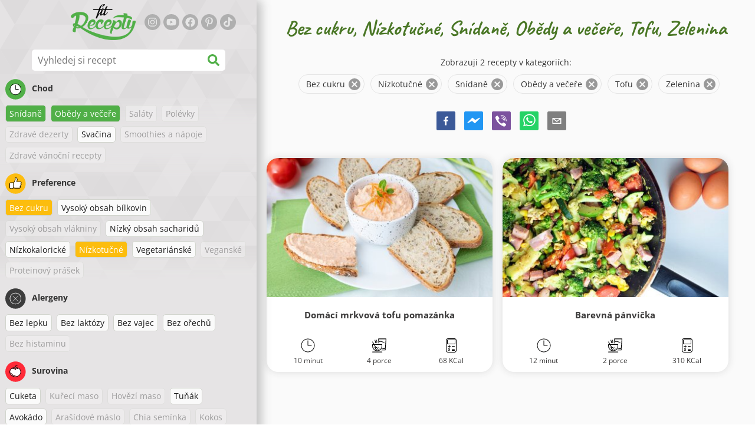

--- FILE ---
content_type: text/html; charset=utf-8
request_url: https://www.zdravefitrecepty.cz/recepty/bez-cukru:nizkotucne:snidane:obedy-a-vecere:tofu:zelenina
body_size: 54422
content:
<!doctype html><html lang="cs"><head><link href="/style.572735ed7f478a9ef161.css" rel="stylesheet" /><script defer="defer" src="/main.489f6c0ed7322fb8e033.js"></script><title data-rh>Bez cukru, Nízkotučné, Snídaně, Obědy a večeře, Tofu, Zelenina | zdravefitrecepty.cz</title><meta data-rh name="viewport" content="width=device-width, initial-scale=1, shrink-to-fit=no" /><meta data-rh name="theme-color" content="#50af47" /><meta data-rh name="mobile-web-app-capable" content="yes" /><meta data-rh name="apple-mobile-web-app-capable" content="yes" /><meta data-rh name="msapplication-starturl" content="/" /><meta data-rh name="msapplication-TileColor" content="#ffc40d" /><meta data-rh name="description" content="Vyzkoušej ty nejchutnější jednoduché, rychlé a zdravé fitness recepty. Najdeš tu i dietní recepty na hubnutí. Fit recepty zvládne opravdu každý." /><meta data-rh property="og:image" content="https://www.zdravefitrecepty.cz/static/logo/cs.png" /><meta data-rh property="og:title" content="Bez cukru, Nízkotučné, Snídaně, Obědy a večeře, Tofu, Zelenina" /><link data-rh rel="manifest" href="/manifest.json" /><link data-rh rel="apple-touch-icon" sizes="180x180" href="/apple-touch-icon.png" /><link data-rh rel="icon" type="image/png" sizes="32x32" href="/favicon-32x32.png" /><link data-rh rel="mask-icon" href="/safari-pinned-tab.svg" color="#50af47" /><link data-rh rel="alternate" type="application/rss+xml" title="zdravefitrecepty.cz RSS" href="https://www.zdravefitrecepty.cz/static/rss/cs.xml" /><link data-rh rel="canonical" href="https://www.zdravefitrecepty.cz/recepty/bez-cukru:nizkotucne:snidane:obedy-a-vecere:tofu:zelenina" /><script data-rh async src="https://pagead2.googlesyndication.com/pagead/js/adsbygoogle.js?client=ca-pub-2267866433528318" crossOrigin="anonymous"></script><script data-rh type="application/ld+json">{"@context":"http://schema.org/","@type":"ItemList","name":"Bez cukru, Nízkotučné, Snídaně, Obědy a večeře, Tofu, Zelenina","itemListElement":[{"@type":"ListItem","position":1,"url":"https://www.zdravefitrecepty.cz/recept/domaci-mrkvova-tofu-pomazanka"},{"@type":"ListItem","position":2,"url":"https://www.zdravefitrecepty.cz/recept/barevna-panvicka"}]}</script></head><body><div id="root"><noscript>Ke spuštění této aplikace musíte povolit JavaScript.</noscript><div class="mainContainer"><div class="mainLeft"><div data-test="swipeable" class="mainLeftGradient"><div class="phoneFilterTopFlex hideOnBigScreen"><svg stroke="currentColor" fill="currentColor" stroke-width="0" viewBox="0 0 512 512" alt="close" data-test="acceptFilter__goBack" height="1em" width="1em" xmlns="http://www.w3.org/2000/svg" class="backIcon"><path d="M256 504C119 504 8 393 8 256S119 8 256 8s248 111 248 248-111 248-248 248zm28.9-143.6L209.4 288H392c13.3 0 24-10.7 24-24v-16c0-13.3-10.7-24-24-24H209.4l75.5-72.4c9.7-9.3 9.9-24.8.4-34.3l-11-10.9c-9.4-9.4-24.6-9.4-33.9 0L107.7 239c-9.4 9.4-9.4 24.6 0 33.9l132.7 132.7c9.4 9.4 24.6 9.4 33.9 0l11-10.9c9.5-9.5 9.3-25-.4-34.3z"></path></svg><div class="acceptFilter">Nalezeno receptů: <span data-test="numRecipesFound">2</span> <svg stroke="currentColor" fill="currentColor" stroke-width="0" viewBox="0 0 512 512" alt="OK" data-test="acceptFilter__accept" height="1em" width="1em" xmlns="http://www.w3.org/2000/svg"><path d="M504 256c0 136.967-111.033 248-248 248S8 392.967 8 256 119.033 8 256 8s248 111.033 248 248zM227.314 387.314l184-184c6.248-6.248 6.248-16.379 0-22.627l-22.627-22.627c-6.248-6.249-16.379-6.249-22.628 0L216 308.118l-70.059-70.059c-6.248-6.248-16.379-6.248-22.628 0l-22.627 22.627c-6.248 6.248-6.248 16.379 0 22.627l104 104c6.249 6.249 16.379 6.249 22.628.001z"></path></svg></div></div><header class="hideOnSmallScreen"><div class="headerFlexContainer"><div class="headerIcons"><svg stroke="currentColor" fill="currentColor" stroke-width="0" viewBox="0 0 24 24" aria-label="Filtr" data-test="TopHeader__menuIcon" height="1em" width="1em" xmlns="http://www.w3.org/2000/svg" class="menuIcon hideOnBigScreen"><path fill="none" d="M0 0h24v24H0z"></path><path d="M10 18h4v-2h-4v2zM3 6v2h18V6H3zm3 7h12v-2H6v2z"></path></svg></div><div class="logoContainer"><a data-test="topLogoAnchor" href="/"><img src="https://www.zdravefitrecepty.cz/static/logo/cs.png" alt="ZdravéFit Recepty" /></a></div><div class="headerRight"><div class="hideOnSmallScreen"><div class="followUs"><div class="followUsText">Sleduj mě</div><a href="https://instagram.com/fitrecepty" target="_blank" rel="noopener noreferrer" title="instagram"><svg stroke="currentColor" fill="currentColor" stroke-width="0" viewBox="0 0 448 512" alt="instagram" height="1em" width="1em" xmlns="http://www.w3.org/2000/svg"><path d="M224.1 141c-63.6 0-114.9 51.3-114.9 114.9s51.3 114.9 114.9 114.9S339 319.5 339 255.9 287.7 141 224.1 141zm0 189.6c-41.1 0-74.7-33.5-74.7-74.7s33.5-74.7 74.7-74.7 74.7 33.5 74.7 74.7-33.6 74.7-74.7 74.7zm146.4-194.3c0 14.9-12 26.8-26.8 26.8-14.9 0-26.8-12-26.8-26.8s12-26.8 26.8-26.8 26.8 12 26.8 26.8zm76.1 27.2c-1.7-35.9-9.9-67.7-36.2-93.9-26.2-26.2-58-34.4-93.9-36.2-37-2.1-147.9-2.1-184.9 0-35.8 1.7-67.6 9.9-93.9 36.1s-34.4 58-36.2 93.9c-2.1 37-2.1 147.9 0 184.9 1.7 35.9 9.9 67.7 36.2 93.9s58 34.4 93.9 36.2c37 2.1 147.9 2.1 184.9 0 35.9-1.7 67.7-9.9 93.9-36.2 26.2-26.2 34.4-58 36.2-93.9 2.1-37 2.1-147.8 0-184.8zM398.8 388c-7.8 19.6-22.9 34.7-42.6 42.6-29.5 11.7-99.5 9-132.1 9s-102.7 2.6-132.1-9c-19.6-7.8-34.7-22.9-42.6-42.6-11.7-29.5-9-99.5-9-132.1s-2.6-102.7 9-132.1c7.8-19.6 22.9-34.7 42.6-42.6 29.5-11.7 99.5-9 132.1-9s102.7-2.6 132.1 9c19.6 7.8 34.7 22.9 42.6 42.6 11.7 29.5 9 99.5 9 132.1s2.7 102.7-9 132.1z"></path></svg></a><a href="https://www.youtube.com/channel/UCM41u8V7IUIrPV4M9oUvnhg" target="_blank" rel="noopener noreferrer" title="youtube"><svg stroke="currentColor" fill="currentColor" stroke-width="0" viewBox="0 0 576 512" alt="youtube" height="1em" width="1em" xmlns="http://www.w3.org/2000/svg"><path d="M549.655 124.083c-6.281-23.65-24.787-42.276-48.284-48.597C458.781 64 288 64 288 64S117.22 64 74.629 75.486c-23.497 6.322-42.003 24.947-48.284 48.597-11.412 42.867-11.412 132.305-11.412 132.305s0 89.438 11.412 132.305c6.281 23.65 24.787 41.5 48.284 47.821C117.22 448 288 448 288 448s170.78 0 213.371-11.486c23.497-6.321 42.003-24.171 48.284-47.821 11.412-42.867 11.412-132.305 11.412-132.305s0-89.438-11.412-132.305zm-317.51 213.508V175.185l142.739 81.205-142.739 81.201z"></path></svg></a><a href="https://www.facebook.com/fitreceptyCZ" target="_blank" rel="noopener noreferrer" title="facebook"><svg stroke="currentColor" fill="currentColor" stroke-width="0" viewBox="0 0 512 512" alt="facebook" height="1em" width="1em" xmlns="http://www.w3.org/2000/svg"><path d="M504 256C504 119 393 8 256 8S8 119 8 256c0 123.78 90.69 226.38 209.25 245V327.69h-63V256h63v-54.64c0-62.15 37-96.48 93.67-96.48 27.14 0 55.52 4.84 55.52 4.84v61h-31.28c-30.8 0-40.41 19.12-40.41 38.73V256h68.78l-11 71.69h-57.78V501C413.31 482.38 504 379.78 504 256z"></path></svg></a><a href="https://cz.pinterest.com/zdravefitrecepty" target="_blank" rel="noopener noreferrer" title="pinterest"><svg stroke="currentColor" fill="currentColor" stroke-width="0" viewBox="0 0 384 512" alt="pinterest" height="1em" width="1em" xmlns="http://www.w3.org/2000/svg"><path d="M204 6.5C101.4 6.5 0 74.9 0 185.6 0 256 39.6 296 63.6 296c9.9 0 15.6-27.6 15.6-35.4 0-9.3-23.7-29.1-23.7-67.8 0-80.4 61.2-137.4 140.4-137.4 68.1 0 118.5 38.7 118.5 109.8 0 53.1-21.3 152.7-90.3 152.7-24.9 0-46.2-18-46.2-43.8 0-37.8 26.4-74.4 26.4-113.4 0-66.2-93.9-54.2-93.9 25.8 0 16.8 2.1 35.4 9.6 50.7-13.8 59.4-42 147.9-42 209.1 0 18.9 2.7 37.5 4.5 56.4 3.4 3.8 1.7 3.4 6.9 1.5 50.4-69 48.6-82.5 71.4-172.8 12.3 23.4 44.1 36 69.3 36 106.2 0 153.9-103.5 153.9-196.8C384 71.3 298.2 6.5 204 6.5z"></path></svg></a><a href="https://www.tiktok.com/@fitrecepty.sk" target="_blank" rel="noopener noreferrer" title="tiktok"><svg stroke="currentColor" fill="currentColor" stroke-width="0" viewBox="0 0 448 512" alt="tiktok" height="1em" width="1em" xmlns="http://www.w3.org/2000/svg"><path d="M448,209.91a210.06,210.06,0,0,1-122.77-39.25V349.38A162.55,162.55,0,1,1,185,188.31V278.2a74.62,74.62,0,1,0,52.23,71.18V0l88,0a121.18,121.18,0,0,0,1.86,22.17h0A122.18,122.18,0,0,0,381,102.39a121.43,121.43,0,0,0,67,20.14Z"></path></svg></a></div></div><div class="hideOnBigScreen"><a href="https://go.fitcipes.com/vsetky_knihy_cz?utm_source=web_CS&amp;utm_medium=mainpagebutton" target="_blank" rel="noopener" class="buyBookButton">DO ESHOPU <svg stroke="currentColor" fill="currentColor" stroke-width="0" viewBox="0 0 24 24" style="font-size: 1.2em; margin-left: 0.2em;" height="1em" width="1em" xmlns="http://www.w3.org/2000/svg"><path fill="none" d="M0 0h24v24H0V0z"></path><path d="M15.55 13c.75 0 1.41-.41 1.75-1.03l3.58-6.49A.996.996 0 0020.01 4H5.21l-.94-2H1v2h2l3.6 7.59-1.35 2.44C4.52 15.37 5.48 17 7 17h12v-2H7l1.1-2h7.45zM6.16 6h12.15l-2.76 5H8.53L6.16 6zM7 18c-1.1 0-1.99.9-1.99 2S5.9 22 7 22s2-.9 2-2-.9-2-2-2zm10 0c-1.1 0-1.99.9-1.99 2s.89 2 1.99 2 2-.9 2-2-.9-2-2-2z"></path></svg></a></div></div></div></header><div class="SearchBar"><div class="SearchBar__inputWithIcon"><input type="text" value placeholder="Vyhledej si recept" aria-label="Vyhledej si recept" data-test="SearchBar__input" /><svg stroke="currentColor" fill="currentColor" stroke-width="0" viewBox="0 0 512 512" height="1em" width="1em" xmlns="http://www.w3.org/2000/svg"><path d="M505 442.7L405.3 343c-4.5-4.5-10.6-7-17-7H372c27.6-35.3 44-79.7 44-128C416 93.1 322.9 0 208 0S0 93.1 0 208s93.1 208 208 208c48.3 0 92.7-16.4 128-44v16.3c0 6.4 2.5 12.5 7 17l99.7 99.7c9.4 9.4 24.6 9.4 33.9 0l28.3-28.3c9.4-9.4 9.4-24.6.1-34zM208 336c-70.7 0-128-57.2-128-128 0-70.7 57.2-128 128-128 70.7 0 128 57.2 128 128 0 70.7-57.2 128-128 128z"></path></svg></div></div><div data-test="tagFilter" class="tagFilter"><div data-test="tagFilterGroup__0" class="tagFilterGroup parentTagColor14"><div class="parentTag"><svg viewBox="0 0 41.3 40.9"><circle cx="20.4" cy="20.4" r="20.4" fill="#50af47"></circle><circle cx="20.4" cy="20.4" r="10.6" fill="#fff"></circle><path d="M20.4 31.9c-6.3 0-11.5-5.2-11.5-11.5S14.1 8.9 20.4 8.9s11.5 5.2 11.5 11.5-5.1 11.5-11.5 11.5zm0-22c-5.8 0-10.5 4.7-10.5 10.5s4.7 10.5 10.5 10.5 10.5-4.7 10.5-10.5S26.2 9.9 20.4 9.9z"></path><path d="M26.4 20.9h-6c-.3 0-.5-.2-.5-.5v-8c0-.3.2-.5.5-.5s.5.2.5.5v7.5h5.5c.3 0 .5.2.5.5s-.2.5-.5.5z"></path></svg>Chod</div><a rel="nofollow" href="/recepty/bez-cukru:nizkotucne:obedy-a-vecere:tofu:zelenina" class="tag tag--checked">Snídaně</a><a rel="nofollow" href="/recepty/bez-cukru:nizkotucne:snidane:tofu:zelenina" class="tag tag--checked">Obědy a večeře</a><span class="tag tag--disabled">Saláty</span><span class="tag tag--disabled">Polévky</span><span class="tag tag--disabled">Zdravé dezerty</span><a href="/recepty/bez-cukru:nizkotucne:snidane:obedy-a-vecere:svacina:tofu:zelenina" class="tag">Svačina</a><span class="tag tag--disabled">Smoothies a nápoje</span><span class="tag tag--disabled">Zdravé vánoční recepty</span></div><div data-test="tagFilterGroup__1" class="tagFilterGroup parentTagColor1"><div class="parentTag"><svg version="1.1" x="0" y="0" viewBox="0 0 41.3 40.9" xmlSpace="preserve"><style>.st1{fill:#fff}</style><circle cx="20.4" cy="20.4" r="20.4" fill="#fdbd10"></circle><path d="M30.8 20.6c-.2-.1-.3-.2-.3-.4s.1-.4.2-.4c.5-.3.8-.8.7-1.4-.1-.8-.8-1.4-1.6-1.4h-6.9c-.2 0-.3-.1-.4-.2-.1-.1-.1-.3-.1-.5 0 0 1-2.6 1-4.3 0-1.6-1.5-3-2-3-.4 0-.8.2-1 .3V12.7l-3 6.5c0 .1-.1.2-.2.2l-.7.4v8.5c.6.4 1.8.7 2.5.7h9.2c.6 0 1.2-.4 1.3-1 .1-.5 0-.9-.4-1.2-.1-.1-.2-.3-.1-.5s.2-.3.4-.3c.6-.1 1.1-.6 1.1-1.2 0-.3-.1-.7-.4-.9-.1-.1-.2-.3-.1-.5s.2-.3.4-.3c.6-.1 1.1-.6 1.1-1.2s-.3-1.1-.7-1.3zM15.4 19h-4.5c-.8 0-1.5.7-1.5 1.5v8c0 .8.7 1.5 1.5 1.5h3c.8 0 1.5-.7 1.5-1.5V19z" class="st1"></path><path d="M32.4 18.2c-.1-1.2-1.2-2.2-2.6-2.2h-6.2c.3-.9.8-2.6.8-4 0-2.2-1.9-4-3-4-1 0-1.8.6-1.8.6-.1.1-.2.2-.2.4v3.4l-2.9 6.3-.1.1v-.2c0-.3-.2-.5-.5-.5h-5c-1.4 0-2.5 1.1-2.5 2.5v8c0 1.4 1.1 2.5 2.5 2.5h3c1.1 0 2-.7 2.4-1.7.8.4 2 .7 2.7.7h9.2c1.1 0 2.1-.7 2.3-1.8.1-.5 0-1.1-.2-1.5.7-.4 1.2-1.1 1.2-2 0-.4-.1-.7-.2-1 .7-.4 1.2-1.1 1.2-2 0-.6-.2-1.2-.7-1.6.5-.6.7-1.2.6-2zM30.3 23c-.2 0-.4.2-.4.3-.1.2 0 .4.1.5.3.2.4.6.4.9 0 .6-.5 1.2-1.1 1.2-.2 0-.4.2-.4.3-.1.2 0 .4.1.5.3.3.5.7.4 1.2-.1.6-.7 1-1.3 1h-9.2c-.7 0-1.9-.3-2.5-.7v.2c0 .3-.2.5-.5.5s-.5-.2-.5-.5c0 .8-.7 1.5-1.5 1.5h-3c-.8 0-1.5-.7-1.5-1.5v-8c0-.8.7-1.5 1.5-1.5h4.5v.5c0-.3.2-.5.5-.5s.5.2.5.5v.3l.7-.4c.1-.1.2-.1.2-.2l3-6.5V9.2c.2-.1.6-.3 1-.3.6 0 2 1.4 2 3 0 1.8-1 4.3-1 4.3-.1.2 0 .3.1.5.1.1.2.2.4.2h6.9c.8 0 1.5.6 1.6 1.4.1.6-.2 1.1-.7 1.4-.2.1-.2.3-.2.4 0 .2.1.3.3.4.4.2.7.6.7 1.1.1.8-.4 1.3-1.1 1.4z"></path><path d="M16.1 19.9c-.2.1-.3.1-.5 0-.1-.1-.2-.3-.2-.4v9c0-.2.1-.4.3-.5.2-.1.4 0 .5.1l.1.1v-8.5l-.2.2z"></path><path d="M15.7 28.1c-.2.1-.3.3-.3.5 0 .3.2.5.5.5s.5-.2.5-.5v-.2c-.1 0-.1-.1-.1-.1-.2-.3-.4-.3-.6-.2zM16.1 19.9l.3-.1v-.3c0-.3-.2-.5-.5-.5s-.5.2-.5.5c0 .2.1.3.2.4.2.1.3.1.5 0z"></path></svg>Preference</div><a rel="nofollow" href="/recepty/nizkotucne:snidane:obedy-a-vecere:tofu:zelenina" class="tag tag--checked">Bez cukru</a><a href="/recepty/bez-cukru:vysoky-obsah-bilkovin:nizkotucne:snidane:obedy-a-vecere:tofu:zelenina" class="tag">Vysoký obsah bílkovin</a><span class="tag tag--disabled">Vysoký obsah vlákniny</span><a href="/recepty/bez-cukru:nizky-obsah-sacharidu:nizkotucne:snidane:obedy-a-vecere:tofu:zelenina" class="tag">Nízký obsah sacharidů</a><a href="/recepty/bez-cukru:nizkokaloricke:nizkotucne:snidane:obedy-a-vecere:tofu:zelenina" class="tag">Nízkokalorické</a><a rel="nofollow" href="/recepty/bez-cukru:snidane:obedy-a-vecere:tofu:zelenina" class="tag tag--checked">Nízkotučné</a><a href="/recepty/bez-cukru:nizkotucne:vegetarianske:snidane:obedy-a-vecere:tofu:zelenina" class="tag">Vegetariánské</a><span class="tag tag--disabled">Veganské</span><span class="tag tag--disabled">Proteinový prášek</span></div><div data-test="tagFilterGroup__2" class="tagFilterGroup parentTagColor29"><div class="parentTag"><svg version="1.1" x="0" y="0" viewBox="0 0 41.3 40.9" xmlSpace="preserve"><style>.st1{fill:#fff}</style><circle cx="20.4" cy="20.4" r="20.4" fill="#3c3c3c"></circle><path d="M20.4 31.9c-6.3 0-11.5-5.2-11.5-11.5S14.1 8.9 20.4 8.9s11.5 5.2 11.5 11.5-5.1 11.5-11.5 11.5zm0-22c-5.8 0-10.5 4.7-10.5 10.5s4.7 10.5 10.5 10.5 10.5-4.7 10.5-10.5S26.2 9.9 20.4 9.9z" class="st1"></path><g><path d="M25.7 26c-.1 0-.2 0-.2-.1L15.1 15.5c-.1-.1-.1-.3 0-.4.1-.1.3-.1.4 0l10.4 10.4c.1.1.1.3 0 .4 0 .1-.1.1-.2.1z" class="st1"></path><path d="M15.3 26c-.1 0-.2 0-.2-.1-.1-.1-.1-.3 0-.4l10.4-10.4c.1-.1.3-.1.4 0s.1.3 0 .4L15.5 25.9c-.1.1-.1.1-.2.1z" class="st1"></path></g></svg>Alergeny</div><a href="/recepty/bez-cukru:nizkotucne:snidane:obedy-a-vecere:bez-lepku:tofu:zelenina" class="tag">Bez lepku</a><a href="/recepty/bez-cukru:nizkotucne:snidane:obedy-a-vecere:bez-laktozy:tofu:zelenina" class="tag">Bez laktózy</a><a href="/recepty/bez-cukru:nizkotucne:snidane:obedy-a-vecere:bez-vajec:tofu:zelenina" class="tag">Bez vajec</a><a href="/recepty/bez-cukru:nizkotucne:snidane:obedy-a-vecere:bez-orechu:tofu:zelenina" class="tag">Bez ořechů</a><span class="tag tag--disabled">Bez histaminu</span></div><div data-test="tagFilterGroup__3" class="tagFilterGroup parentTagColor8"><div class="parentTag"><svg version="1.1" x="0" y="0" viewBox="0 0 41.3 40.9" xmlSpace="preserve"><style>.st1{fill:#fff}</style><circle cx="20.4" cy="20.4" r="20.4" fill="#ff2a38"></circle><path d="M25.3 14.9c-.4.4-1 .2-2.1-.2-.6-.2-1.2-.5-1.8-.6-.1 1-.3 2.9-1.5 2.9-1.1 0-1.4-1.9-1.5-2.9-.6.1-1.2.4-1.8.6-1 .4-1.7.6-2.1.2-.1-.1-.3-.4-.1-.9.1-.2.2-.4.4-.6-2.3 1-5.4 3.8-5.4 7.6 0 4.8 4.9 9 10.5 9s10.5-4.2 10.5-9c0-3.8-2.8-6.7-5.4-7.7.1.2.2.4.3.5.3.6.1 1 0 1.1zM19.9 29c-5.1 0-9.5-3.7-9.5-8 0-.3.2-.5.5-.5s.5.2.5.5c0 3.7 4 7 8.5 7 .3 0 .5.2.5.5s-.2.5-.5.5z" class="st1"></path><path d="M23.1 12.9c-.7-.5-1.8-.8-3.1-.8-2.1 0-3.6 1.2-4.2 1.9.2-.1.4-.1.6-.2.9-.3 1.8-.7 2.6-.7.3 0 .5.2.5.5 0 1.2.3 2.4.5 2.5.2-.1.5-1.3.5-2.5 0-.3.2-.5.5-.5.8 0 1.8.4 2.6.7.2.1.5.2.7.3-.2-.3-.5-.6-1-1l-.2-.2z" class="st1"></path><path d="M23.7 12.1c.6.4 1.1.9 1.4 1.3 2.6.9 5.4 3.9 5.4 7.7 0 4.8-4.9 9-10.5 9S9.4 25.8 9.4 21c0-3.8 3.1-6.6 5.4-7.6.3-.5.9-1 1.6-1.4-2.7 0-8 3.8-8 9 0 5.4 5.3 10 11.5 10s11.5-4.6 11.5-10c0-5.1-4.5-8.8-7.7-8.9z"></path><path d="M23.3 13c-.1 0-.1-.1-.2-.1 0 0 .1.1.2.1zM19.9 28c-4.5 0-8.5-3.3-8.5-7 0-.3-.2-.5-.5-.5s-.5.2-.5.5c0 4.3 4.4 8 9.5 8 .3 0 .5-.2.5-.5s-.2-.5-.5-.5z"></path><path d="M16.9 12.5c0 .3-.2.5-.5.5-.4 0-1 .1-1.6.4-.2.2-.3.4-.4.6-.2.5 0 .7.1.9.4.4 1 .2 2.1-.2.6-.2 1.2-.5 1.8-.6.1 1 .3 2.9 1.5 2.9 1.1 0 1.4-1.9 1.5-2.9.6.1 1.2.4 1.8.6 1 .4 1.7.6 2.1.2.1-.1.3-.4.1-1-.1-.2-.2-.3-.3-.5-.6-.2-1.1-.3-1.6-.3h-.2c.5.3.8.7 1 1-.2-.1-.5-.2-.7-.3-.9-.3-1.8-.7-2.6-.7-.3 0-.5.2-.5.5 0 1.2-.3 2.4-.5 2.5-.2-.1-.5-1.3-.5-2.5 0-.3-.2-.5-.5-.5-.8 0-1.8.4-2.6.7-.2.1-.4.1-.6.2.6-.7 2.2-1.9 4.2-1.9-.3 0-.5-.2-.5-.5v-.5c-1.2.1-2.2.5-3 1 .2-.1.4.2.4.4z"></path><path d="M19.9 12c1.4 0 2.4.4 3.1.8-.1-.1-.1-.2-.1-.3 0-.3.2-.5.5-.5h.2c-.8-.5-1.9-.9-3.2-1v.5c0 .3-.2.5-.5.5z"></path><path d="M22.9 12.5c0 .1.1.2.1.3.1 0 .1.1.2.1h.2c.5 0 1.1.1 1.6.3-.3-.4-.8-.9-1.4-1.3h-.2c-.2.1-.5.4-.5.6zM14.8 13.4c.6-.3 1.2-.4 1.6-.4.3 0 .5-.2.5-.5s-.2-.5-.5-.5c-.7.5-1.2 1-1.6 1.4zM20.5 11.1c.2-1.8 1.9-3 3.5-3 .3 0 .5-.2.5-.5s-.3-.6-.6-.6c-2 0-4.2 1.6-4.5 4h.5c.2 0 .4.1.6.1z"></path><path d="M19.9 12c.3 0 .5-.2.5-.5V11h-1v.5c0 .3.3.5.5.5z"></path></svg>Surovina</div><a href="/recepty/bez-cukru:nizkotucne:snidane:obedy-a-vecere:cuketa:tofu:zelenina" class="tag">Cuketa</a><span class="tag tag--disabled">Kuřecí maso</span><span class="tag tag--disabled">Hovězí maso</span><a href="/recepty/bez-cukru:nizkotucne:snidane:obedy-a-vecere:tunak:tofu:zelenina" class="tag">Tuňák</a><a href="/recepty/bez-cukru:nizkotucne:snidane:obedy-a-vecere:avokado:tofu:zelenina" class="tag">Avokádo</a><span class="tag tag--disabled">Arašídové máslo</span><span class="tag tag--disabled">Chia semínka</span><span class="tag tag--disabled">Kokos</span><span class="tag tag--disabled">Ovesné vločky</span><span class="tag tag--disabled">Sladké brambory</span><span class="tag tag--disabled">Dýně</span><span class="tag tag--disabled">Rýže</span><span class="tag tag--disabled">Quinoa</span><span class="tag tag--disabled">Losos</span><a rel="nofollow" href="/recepty/bez-cukru:nizkotucne:snidane:obedy-a-vecere:zelenina" class="tag tag--checked">Tofu</a><span class="tag tag--disabled">Kuskus</span><a href="/recepty/bez-cukru:nizkotucne:snidane:obedy-a-vecere:tofu:vejce:zelenina" class="tag">Vejce</a><a rel="nofollow" href="/recepty/bez-cukru:nizkotucne:snidane:obedy-a-vecere:tofu" class="tag tag--checked">Zelenina</a></div></div></div></div><div class="mainRight"><header class="hideOnBigScreen"><div class="headerFlexContainer"><div class="headerIcons"><svg stroke="currentColor" fill="currentColor" stroke-width="0" viewBox="0 0 24 24" aria-label="Filtr" data-test="TopHeader__menuIcon" height="1em" width="1em" xmlns="http://www.w3.org/2000/svg" class="menuIcon hideOnBigScreen"><path fill="none" d="M0 0h24v24H0z"></path><path d="M10 18h4v-2h-4v2zM3 6v2h18V6H3zm3 7h12v-2H6v2z"></path></svg></div><div class="logoContainer"><a data-test="topLogoAnchor" href="/"><img src="https://www.zdravefitrecepty.cz/static/logo/cs.png" alt="ZdravéFit Recepty" /></a></div><div class="headerRight"><div class="hideOnSmallScreen"><div class="followUs"><div class="followUsText">Sleduj mě</div><a href="https://instagram.com/fitrecepty" target="_blank" rel="noopener noreferrer" title="instagram"><svg stroke="currentColor" fill="currentColor" stroke-width="0" viewBox="0 0 448 512" alt="instagram" height="1em" width="1em" xmlns="http://www.w3.org/2000/svg"><path d="M224.1 141c-63.6 0-114.9 51.3-114.9 114.9s51.3 114.9 114.9 114.9S339 319.5 339 255.9 287.7 141 224.1 141zm0 189.6c-41.1 0-74.7-33.5-74.7-74.7s33.5-74.7 74.7-74.7 74.7 33.5 74.7 74.7-33.6 74.7-74.7 74.7zm146.4-194.3c0 14.9-12 26.8-26.8 26.8-14.9 0-26.8-12-26.8-26.8s12-26.8 26.8-26.8 26.8 12 26.8 26.8zm76.1 27.2c-1.7-35.9-9.9-67.7-36.2-93.9-26.2-26.2-58-34.4-93.9-36.2-37-2.1-147.9-2.1-184.9 0-35.8 1.7-67.6 9.9-93.9 36.1s-34.4 58-36.2 93.9c-2.1 37-2.1 147.9 0 184.9 1.7 35.9 9.9 67.7 36.2 93.9s58 34.4 93.9 36.2c37 2.1 147.9 2.1 184.9 0 35.9-1.7 67.7-9.9 93.9-36.2 26.2-26.2 34.4-58 36.2-93.9 2.1-37 2.1-147.8 0-184.8zM398.8 388c-7.8 19.6-22.9 34.7-42.6 42.6-29.5 11.7-99.5 9-132.1 9s-102.7 2.6-132.1-9c-19.6-7.8-34.7-22.9-42.6-42.6-11.7-29.5-9-99.5-9-132.1s-2.6-102.7 9-132.1c7.8-19.6 22.9-34.7 42.6-42.6 29.5-11.7 99.5-9 132.1-9s102.7-2.6 132.1 9c19.6 7.8 34.7 22.9 42.6 42.6 11.7 29.5 9 99.5 9 132.1s2.7 102.7-9 132.1z"></path></svg></a><a href="https://www.youtube.com/channel/UCM41u8V7IUIrPV4M9oUvnhg" target="_blank" rel="noopener noreferrer" title="youtube"><svg stroke="currentColor" fill="currentColor" stroke-width="0" viewBox="0 0 576 512" alt="youtube" height="1em" width="1em" xmlns="http://www.w3.org/2000/svg"><path d="M549.655 124.083c-6.281-23.65-24.787-42.276-48.284-48.597C458.781 64 288 64 288 64S117.22 64 74.629 75.486c-23.497 6.322-42.003 24.947-48.284 48.597-11.412 42.867-11.412 132.305-11.412 132.305s0 89.438 11.412 132.305c6.281 23.65 24.787 41.5 48.284 47.821C117.22 448 288 448 288 448s170.78 0 213.371-11.486c23.497-6.321 42.003-24.171 48.284-47.821 11.412-42.867 11.412-132.305 11.412-132.305s0-89.438-11.412-132.305zm-317.51 213.508V175.185l142.739 81.205-142.739 81.201z"></path></svg></a><a href="https://www.facebook.com/fitreceptyCZ" target="_blank" rel="noopener noreferrer" title="facebook"><svg stroke="currentColor" fill="currentColor" stroke-width="0" viewBox="0 0 512 512" alt="facebook" height="1em" width="1em" xmlns="http://www.w3.org/2000/svg"><path d="M504 256C504 119 393 8 256 8S8 119 8 256c0 123.78 90.69 226.38 209.25 245V327.69h-63V256h63v-54.64c0-62.15 37-96.48 93.67-96.48 27.14 0 55.52 4.84 55.52 4.84v61h-31.28c-30.8 0-40.41 19.12-40.41 38.73V256h68.78l-11 71.69h-57.78V501C413.31 482.38 504 379.78 504 256z"></path></svg></a><a href="https://cz.pinterest.com/zdravefitrecepty" target="_blank" rel="noopener noreferrer" title="pinterest"><svg stroke="currentColor" fill="currentColor" stroke-width="0" viewBox="0 0 384 512" alt="pinterest" height="1em" width="1em" xmlns="http://www.w3.org/2000/svg"><path d="M204 6.5C101.4 6.5 0 74.9 0 185.6 0 256 39.6 296 63.6 296c9.9 0 15.6-27.6 15.6-35.4 0-9.3-23.7-29.1-23.7-67.8 0-80.4 61.2-137.4 140.4-137.4 68.1 0 118.5 38.7 118.5 109.8 0 53.1-21.3 152.7-90.3 152.7-24.9 0-46.2-18-46.2-43.8 0-37.8 26.4-74.4 26.4-113.4 0-66.2-93.9-54.2-93.9 25.8 0 16.8 2.1 35.4 9.6 50.7-13.8 59.4-42 147.9-42 209.1 0 18.9 2.7 37.5 4.5 56.4 3.4 3.8 1.7 3.4 6.9 1.5 50.4-69 48.6-82.5 71.4-172.8 12.3 23.4 44.1 36 69.3 36 106.2 0 153.9-103.5 153.9-196.8C384 71.3 298.2 6.5 204 6.5z"></path></svg></a><a href="https://www.tiktok.com/@fitrecepty.sk" target="_blank" rel="noopener noreferrer" title="tiktok"><svg stroke="currentColor" fill="currentColor" stroke-width="0" viewBox="0 0 448 512" alt="tiktok" height="1em" width="1em" xmlns="http://www.w3.org/2000/svg"><path d="M448,209.91a210.06,210.06,0,0,1-122.77-39.25V349.38A162.55,162.55,0,1,1,185,188.31V278.2a74.62,74.62,0,1,0,52.23,71.18V0l88,0a121.18,121.18,0,0,0,1.86,22.17h0A122.18,122.18,0,0,0,381,102.39a121.43,121.43,0,0,0,67,20.14Z"></path></svg></a></div></div><div class="hideOnBigScreen"><a href="https://go.fitcipes.com/vsetky_knihy_cz?utm_source=web_CS&amp;utm_medium=mainpagebutton" target="_blank" rel="noopener" class="buyBookButton">DO ESHOPU <svg stroke="currentColor" fill="currentColor" stroke-width="0" viewBox="0 0 24 24" style="font-size: 1.2em; margin-left: 0.2em;" height="1em" width="1em" xmlns="http://www.w3.org/2000/svg"><path fill="none" d="M0 0h24v24H0V0z"></path><path d="M15.55 13c.75 0 1.41-.41 1.75-1.03l3.58-6.49A.996.996 0 0020.01 4H5.21l-.94-2H1v2h2l3.6 7.59-1.35 2.44C4.52 15.37 5.48 17 7 17h12v-2H7l1.1-2h7.45zM6.16 6h12.15l-2.76 5H8.53L6.16 6zM7 18c-1.1 0-1.99.9-1.99 2S5.9 22 7 22s2-.9 2-2-.9-2-2-2zm10 0c-1.1 0-1.99.9-1.99 2s.89 2 1.99 2 2-.9 2-2-.9-2-2-2z"></path></svg></a></div></div></div></header><div class="paddingForTheFooter"><h1 class="mainTitle">Bez cukru, Nízkotučné, Snídaně, Obědy a večeře, Tofu, Zelenina</h1><div class="ResetFilter "><div data-test="resetFilter__text" class="resetFilter__text">Zobrazuji 2 recepty v kategoriích:<div><div data-test="chip" class="chip"><div class="chip__content">Bez cukru</div><button type="button" data-test="chip__close" class="chip__close"><svg focusable="false" viewBox="0 0 24 24" aria-hidden="true"><path d="M12 2C6.47 2 2 6.47 2 12s4.47 10 10 10 10-4.47 10-10S17.53 2 12 2zm5 13.59L15.59 17 12 13.41 8.41 17 7 15.59 10.59 12 7 8.41 8.41 7 12 10.59 15.59 7 17 8.41 13.41 12 17 15.59z"></path></svg></button></div><div data-test="chip" class="chip"><div class="chip__content">Nízkotučné</div><button type="button" data-test="chip__close" class="chip__close"><svg focusable="false" viewBox="0 0 24 24" aria-hidden="true"><path d="M12 2C6.47 2 2 6.47 2 12s4.47 10 10 10 10-4.47 10-10S17.53 2 12 2zm5 13.59L15.59 17 12 13.41 8.41 17 7 15.59 10.59 12 7 8.41 8.41 7 12 10.59 15.59 7 17 8.41 13.41 12 17 15.59z"></path></svg></button></div><div data-test="chip" class="chip"><div class="chip__content">Snídaně</div><button type="button" data-test="chip__close" class="chip__close"><svg focusable="false" viewBox="0 0 24 24" aria-hidden="true"><path d="M12 2C6.47 2 2 6.47 2 12s4.47 10 10 10 10-4.47 10-10S17.53 2 12 2zm5 13.59L15.59 17 12 13.41 8.41 17 7 15.59 10.59 12 7 8.41 8.41 7 12 10.59 15.59 7 17 8.41 13.41 12 17 15.59z"></path></svg></button></div><div data-test="chip" class="chip"><div class="chip__content">Obědy a večeře</div><button type="button" data-test="chip__close" class="chip__close"><svg focusable="false" viewBox="0 0 24 24" aria-hidden="true"><path d="M12 2C6.47 2 2 6.47 2 12s4.47 10 10 10 10-4.47 10-10S17.53 2 12 2zm5 13.59L15.59 17 12 13.41 8.41 17 7 15.59 10.59 12 7 8.41 8.41 7 12 10.59 15.59 7 17 8.41 13.41 12 17 15.59z"></path></svg></button></div><div data-test="chip" class="chip"><div class="chip__content">Tofu</div><button type="button" data-test="chip__close" class="chip__close"><svg focusable="false" viewBox="0 0 24 24" aria-hidden="true"><path d="M12 2C6.47 2 2 6.47 2 12s4.47 10 10 10 10-4.47 10-10S17.53 2 12 2zm5 13.59L15.59 17 12 13.41 8.41 17 7 15.59 10.59 12 7 8.41 8.41 7 12 10.59 15.59 7 17 8.41 13.41 12 17 15.59z"></path></svg></button></div><div data-test="chip" class="chip"><div class="chip__content">Zelenina</div><button type="button" data-test="chip__close" class="chip__close"><svg focusable="false" viewBox="0 0 24 24" aria-hidden="true"><path d="M12 2C6.47 2 2 6.47 2 12s4.47 10 10 10 10-4.47 10-10S17.53 2 12 2zm5 13.59L15.59 17 12 13.41 8.41 17 7 15.59 10.59 12 7 8.41 8.41 7 12 10.59 15.59 7 17 8.41 13.41 12 17 15.59z"></path></svg></button></div></div></div></div><div class="SocialShare SocialShare--noText socialshare socialShare social-share social-share-buttons"><div class="SocialShare__icons"><button title="Facebook" aria-label="facebook" style="background-color: transparent; border: none; padding: 0px; font: inherit; color: inherit; cursor: pointer;" class="react-share__ShareButton"><svg viewBox="0 0 64 64" width="32" height="32"><rect width="64" height="64" rx="5" ry="5" fill="#3b5998"></rect><path d="M34.1,47V33.3h4.6l0.7-5.3h-5.3v-3.4c0-1.5,0.4-2.6,2.6-2.6l2.8,0v-4.8c-0.5-0.1-2.2-0.2-4.1-0.2 c-4.1,0-6.9,2.5-6.9,7V28H24v5.3h4.6V47H34.1z" fill="white"></path></svg></button><button title="Messenger" aria-label="facebookmessenger" style="background-color: transparent; border: none; padding: 0px; font: inherit; color: inherit; cursor: pointer;" class="react-share__ShareButton"><svg viewBox="0 0 64 64" width="32" height="32"><rect width="64" height="64" rx="5" ry="5" fill="#2196F3"></rect><path d="M 53.066406 21.871094 C 52.667969 21.339844 51.941406 21.179688 51.359375 21.496094 L 37.492188 29.058594 L 28.867188 21.660156 C 28.339844 21.207031 27.550781 21.238281 27.054688 21.730469 L 11.058594 37.726562 C 10.539062 38.25 10.542969 39.09375 11.0625 39.613281 C 11.480469 40.027344 12.121094 40.121094 12.640625 39.839844 L 26.503906 32.28125 L 35.136719 39.679688 C 35.667969 40.132812 36.457031 40.101562 36.949219 39.609375 L 52.949219 23.613281 C 53.414062 23.140625 53.464844 22.398438 53.066406 21.871094 Z M 53.066406 21.871094" fill="white"></path></svg></button><button aria-label="viber" style="background-color: transparent; border: none; padding: 0px; font: inherit; color: inherit; cursor: pointer;" class="react-share__ShareButton"><svg viewBox="0 0 64 64" width="32" height="32"><rect width="64" height="64" rx="5" ry="5" fill="#7C529E"></rect><path d="m31.0,12.3c9.0,0.2 16.4,6.2 18.0,15.2c0.2,1.5 0.3,3.0 0.4,4.6a1.0,1.0 0 0 1 -0.8,1.2l-0.1,0a1.1,1.1 0 0 1 -1.0,-1.2l0,0c-0.0,-1.2 -0.1,-2.5 -0.3,-3.8a16.1,16.1 0 0 0 -13.0,-13.5c-1.0,-0.1 -2.0,-0.2 -3.0,-0.3c-0.6,-0.0 -1.4,-0.1 -1.6,-0.8a1.1,1.1 0 0 1 0.9,-1.2l0.6,0l0.0,-0.0zm10.6,39.2a19.9,19.9 0 0 1 -2.1,-0.6c-6.9,-2.9 -13.2,-6.6 -18.3,-12.2a47.5,47.5 0 0 1 -7.0,-10.7c-0.8,-1.8 -1.6,-3.7 -2.4,-5.6c-0.6,-1.7 0.3,-3.4 1.4,-4.7a11.3,11.3 0 0 1 3.7,-2.8a2.4,2.4 0 0 1 3.0,0.7a39.0,39.0 0 0 1 4.7,6.5a3.1,3.1 0 0 1 -0.8,4.2c-0.3,0.2 -0.6,0.5 -1.0,0.8a3.3,3.3 0 0 0 -0.7,0.7a2.1,2.1 0 0 0 -0.1,1.9c1.7,4.9 4.7,8.7 9.7,10.8a5.0,5.0 0 0 0 2.5,0.6c1.5,-0.1 2.0,-1.8 3.1,-2.7a2.9,2.9 0 0 1 3.5,-0.1c1.1,0.7 2.2,1.4 3.3,2.2a37.8,37.8 0 0 1 3.1,2.4a2.4,2.4 0 0 1 0.7,3.0a10.4,10.4 0 0 1 -4.4,4.8a10.8,10.8 0 0 1 -1.9,0.6c-0.7,-0.2 0.6,-0.2 0,0l0.0,0l0,-0.0zm3.1,-21.4a4.2,4.2 0 0 1 -0.0,0.6a1.0,1.0 0 0 1 -1.9,0.1a2.7,2.7 0 0 1 -0.1,-0.8a10.9,10.9 0 0 0 -1.4,-5.5a10.2,10.2 0 0 0 -4.2,-4.0a12.3,12.3 0 0 0 -3.4,-1.0c-0.5,-0.0 -1.0,-0.1 -1.5,-0.2a0.9,0.9 0 0 1 -0.9,-1.0l0,-0.1a0.9,0.9 0 0 1 0.9,-0.9l0.1,0a14.1,14.1 0 0 1 5.9,1.5a11.9,11.9 0 0 1 6.5,9.3c0,0.1 0.0,0.3 0.0,0.5c0,0.4 0.0,0.9 0.0,1.5l0,0l0.0,0.0zm-5.6,-0.2a1.1,1.1 0 0 1 -1.2,-0.9l0,-0.1a11.3,11.3 0 0 0 -0.2,-1.4a4.0,4.0 0 0 0 -1.5,-2.3a3.9,3.9 0 0 0 -1.2,-0.5c-0.5,-0.1 -1.1,-0.1 -1.6,-0.2a1.0,1.0 0 0 1 -0.8,-1.1l0,0l0,0a1.0,1.0 0 0 1 1.1,-0.8c3.4,0.2 6.0,2.0 6.3,6.2a2.8,2.8 0 0 1 0,0.8a0.8,0.8 0 0 1 -0.8,0.7l0,0l0.0,-0.0z" fill="white"></path></svg></button><button aria-label="whatsapp" style="background-color: transparent; border: none; padding: 0px; font: inherit; color: inherit; cursor: pointer;" class="react-share__ShareButton"><svg viewBox="0 0 64 64" width="32" height="32"><rect width="64" height="64" rx="5" ry="5" fill="#25D366"></rect><path d="m42.32286,33.93287c-0.5178,-0.2589 -3.04726,-1.49644 -3.52105,-1.66732c-0.4712,-0.17346 -0.81554,-0.2589 -1.15987,0.2589c-0.34175,0.51004 -1.33075,1.66474 -1.63108,2.00648c-0.30032,0.33658 -0.60064,0.36247 -1.11327,0.12945c-0.5178,-0.2589 -2.17994,-0.80259 -4.14759,-2.56312c-1.53269,-1.37217 -2.56312,-3.05503 -2.86603,-3.57283c-0.30033,-0.5178 -0.03366,-0.80259 0.22524,-1.06149c0.23301,-0.23301 0.5178,-0.59547 0.7767,-0.90616c0.25372,-0.31068 0.33657,-0.5178 0.51262,-0.85437c0.17088,-0.36246 0.08544,-0.64725 -0.04402,-0.90615c-0.12945,-0.2589 -1.15987,-2.79613 -1.58964,-3.80584c-0.41424,-1.00971 -0.84142,-0.88027 -1.15987,-0.88027c-0.29773,-0.02588 -0.64208,-0.02588 -0.98382,-0.02588c-0.34693,0 -0.90616,0.12945 -1.37736,0.62136c-0.4712,0.5178 -1.80194,1.76053 -1.80194,4.27186c0,2.51134 1.84596,4.945 2.10227,5.30747c0.2589,0.33657 3.63497,5.51458 8.80262,7.74113c1.23237,0.5178 2.1903,0.82848 2.94111,1.08738c1.23237,0.38836 2.35599,0.33657 3.24402,0.20712c0.99159,-0.15534 3.04985,-1.24272 3.47963,-2.45956c0.44013,-1.21683 0.44013,-2.22654 0.31068,-2.45955c-0.12945,-0.23301 -0.46601,-0.36247 -0.98382,-0.59548m-9.40068,12.84407l-0.02589,0c-3.05503,0 -6.08417,-0.82849 -8.72495,-2.38189l-0.62136,-0.37023l-6.47252,1.68286l1.73463,-6.29129l-0.41424,-0.64725c-1.70875,-2.71846 -2.6149,-5.85116 -2.6149,-9.07706c0,-9.39809 7.68934,-17.06155 17.15993,-17.06155c4.58253,0 8.88029,1.78642 12.11655,5.02268c3.23625,3.21036 5.02267,7.50812 5.02267,12.06476c-0.0078,9.3981 -7.69712,17.06155 -17.14699,17.06155m14.58906,-31.58846c-3.93529,-3.80584 -9.1133,-5.95471 -14.62789,-5.95471c-11.36055,0 -20.60848,9.2065 -20.61625,20.52564c0,3.61684 0.94757,7.14565 2.75211,10.26282l-2.92557,10.63564l10.93337,-2.85309c3.0136,1.63108 6.4052,2.4958 9.85634,2.49839l0.01037,0c11.36574,0 20.61884,-9.2091 20.62403,-20.53082c0,-5.48093 -2.14111,-10.64081 -6.03239,-14.51915" fill="white"></path></svg></button><button title="Email" aria-label="email" style="background-color: transparent; border: none; padding: 0px; font: inherit; color: inherit; cursor: pointer;" class="react-share__ShareButton"><svg viewBox="0 0 64 64" width="32" height="32"><rect width="64" height="64" rx="5" ry="5" fill="#7f7f7f"></rect><path d="M17,22v20h30V22H17z M41.1,25L32,32.1L22.9,25H41.1z M20,39V26.6l12,9.3l12-9.3V39H20z" fill="white"></path></svg></button></div></div><div data-test="recipeFeed" class="recipeFeed"><a href="/recept/domaci-mrkvova-tofu-pomazanka" class="recipeFeedItem"><div><div class="recipeFeedItem__imageContainer"><img src="https://www.zdravefitrecepty.cz/static/r/524/uZneD_thumb.jpg" alt="Domácí mrkvová tofu pomazánka" /></div><div class="recipeFeedItem__name">Domácí mrkvová tofu pomazánka</div></div><div class="recipeFeedItem__iconsContainer"><div><img src="/Clock3.a0599c92a12b1ff76408.svg" alt="Čas přípravy" />10 minut</div><div><img src="/Meal.03fcfa74575066128795.svg" alt="Vydatnost" />4 porce</div><div><img src="/Calculator.addd6e313d0466a7410c.svg" alt="KCal" />68 KCal</div></div></a><a href="/recept/barevna-panvicka" class="recipeFeedItem"><div><div class="recipeFeedItem__imageContainer"><img src="https://www.zdravefitrecepty.cz/static/r/321/jXJF1_thumb.jpg" alt="Barevná pánvička" /></div><div class="recipeFeedItem__name">Barevná pánvička</div></div><div class="recipeFeedItem__iconsContainer"><div><img src="/Clock3.a0599c92a12b1ff76408.svg" alt="Čas přípravy" />12 minut</div><div><img src="/Meal.03fcfa74575066128795.svg" alt="Vydatnost" />2 porce</div><div><img src="/Calculator.addd6e313d0466a7410c.svg" alt="KCal" />310 KCal</div></div></a></div><div> </div><div class="ResetFilter ResetFilter--endOfList"><div data-test="resetFilter__text" class="resetFilter__text"><div class="hideOnSmallScreen">Konec seznamu. Pro více receptů si změň filtr na levé straně obrazovky.</div><div class="hideOnBigScreen">Konec seznamu. Pro více receptů si změň filtr kliknutím na ikonku filtru v levém horním rohu obrazovky.<svg stroke="currentColor" fill="currentColor" stroke-width="0" viewBox="0 0 24 24" style="font-size: 1.5em; position: relative; top: 7px;" height="1em" width="1em" xmlns="http://www.w3.org/2000/svg"><path fill="none" d="M0 0h24v24H0z"></path><path d="M10 18h4v-2h-4v2zM3 6v2h18V6H3zm3 7h12v-2H6v2z"></path></svg></div></div><button type="button" class="button--yellow">Ukázat všechny recepty</button></div></div><footer class><div class="footerLogo"><a href="/"><img src="https://www.zdravefitrecepty.cz/static/logo/cs.png" alt="ZdravéFit Recepty" /></a></div><div class="followUs"><div class="followUsText">Sleduj mě</div><a href="https://instagram.com/fitrecepty" target="_blank" rel="noopener noreferrer" title="instagram"><svg stroke="currentColor" fill="currentColor" stroke-width="0" viewBox="0 0 448 512" alt="instagram" height="1em" width="1em" xmlns="http://www.w3.org/2000/svg"><path d="M224.1 141c-63.6 0-114.9 51.3-114.9 114.9s51.3 114.9 114.9 114.9S339 319.5 339 255.9 287.7 141 224.1 141zm0 189.6c-41.1 0-74.7-33.5-74.7-74.7s33.5-74.7 74.7-74.7 74.7 33.5 74.7 74.7-33.6 74.7-74.7 74.7zm146.4-194.3c0 14.9-12 26.8-26.8 26.8-14.9 0-26.8-12-26.8-26.8s12-26.8 26.8-26.8 26.8 12 26.8 26.8zm76.1 27.2c-1.7-35.9-9.9-67.7-36.2-93.9-26.2-26.2-58-34.4-93.9-36.2-37-2.1-147.9-2.1-184.9 0-35.8 1.7-67.6 9.9-93.9 36.1s-34.4 58-36.2 93.9c-2.1 37-2.1 147.9 0 184.9 1.7 35.9 9.9 67.7 36.2 93.9s58 34.4 93.9 36.2c37 2.1 147.9 2.1 184.9 0 35.9-1.7 67.7-9.9 93.9-36.2 26.2-26.2 34.4-58 36.2-93.9 2.1-37 2.1-147.8 0-184.8zM398.8 388c-7.8 19.6-22.9 34.7-42.6 42.6-29.5 11.7-99.5 9-132.1 9s-102.7 2.6-132.1-9c-19.6-7.8-34.7-22.9-42.6-42.6-11.7-29.5-9-99.5-9-132.1s-2.6-102.7 9-132.1c7.8-19.6 22.9-34.7 42.6-42.6 29.5-11.7 99.5-9 132.1-9s102.7-2.6 132.1 9c19.6 7.8 34.7 22.9 42.6 42.6 11.7 29.5 9 99.5 9 132.1s2.7 102.7-9 132.1z"></path></svg></a><a href="https://www.youtube.com/channel/UCM41u8V7IUIrPV4M9oUvnhg" target="_blank" rel="noopener noreferrer" title="youtube"><svg stroke="currentColor" fill="currentColor" stroke-width="0" viewBox="0 0 576 512" alt="youtube" height="1em" width="1em" xmlns="http://www.w3.org/2000/svg"><path d="M549.655 124.083c-6.281-23.65-24.787-42.276-48.284-48.597C458.781 64 288 64 288 64S117.22 64 74.629 75.486c-23.497 6.322-42.003 24.947-48.284 48.597-11.412 42.867-11.412 132.305-11.412 132.305s0 89.438 11.412 132.305c6.281 23.65 24.787 41.5 48.284 47.821C117.22 448 288 448 288 448s170.78 0 213.371-11.486c23.497-6.321 42.003-24.171 48.284-47.821 11.412-42.867 11.412-132.305 11.412-132.305s0-89.438-11.412-132.305zm-317.51 213.508V175.185l142.739 81.205-142.739 81.201z"></path></svg></a><a href="https://www.facebook.com/fitreceptyCZ" target="_blank" rel="noopener noreferrer" title="facebook"><svg stroke="currentColor" fill="currentColor" stroke-width="0" viewBox="0 0 512 512" alt="facebook" height="1em" width="1em" xmlns="http://www.w3.org/2000/svg"><path d="M504 256C504 119 393 8 256 8S8 119 8 256c0 123.78 90.69 226.38 209.25 245V327.69h-63V256h63v-54.64c0-62.15 37-96.48 93.67-96.48 27.14 0 55.52 4.84 55.52 4.84v61h-31.28c-30.8 0-40.41 19.12-40.41 38.73V256h68.78l-11 71.69h-57.78V501C413.31 482.38 504 379.78 504 256z"></path></svg></a><a href="https://cz.pinterest.com/zdravefitrecepty" target="_blank" rel="noopener noreferrer" title="pinterest"><svg stroke="currentColor" fill="currentColor" stroke-width="0" viewBox="0 0 384 512" alt="pinterest" height="1em" width="1em" xmlns="http://www.w3.org/2000/svg"><path d="M204 6.5C101.4 6.5 0 74.9 0 185.6 0 256 39.6 296 63.6 296c9.9 0 15.6-27.6 15.6-35.4 0-9.3-23.7-29.1-23.7-67.8 0-80.4 61.2-137.4 140.4-137.4 68.1 0 118.5 38.7 118.5 109.8 0 53.1-21.3 152.7-90.3 152.7-24.9 0-46.2-18-46.2-43.8 0-37.8 26.4-74.4 26.4-113.4 0-66.2-93.9-54.2-93.9 25.8 0 16.8 2.1 35.4 9.6 50.7-13.8 59.4-42 147.9-42 209.1 0 18.9 2.7 37.5 4.5 56.4 3.4 3.8 1.7 3.4 6.9 1.5 50.4-69 48.6-82.5 71.4-172.8 12.3 23.4 44.1 36 69.3 36 106.2 0 153.9-103.5 153.9-196.8C384 71.3 298.2 6.5 204 6.5z"></path></svg></a><a href="https://www.tiktok.com/@fitrecepty.sk" target="_blank" rel="noopener noreferrer" title="tiktok"><svg stroke="currentColor" fill="currentColor" stroke-width="0" viewBox="0 0 448 512" alt="tiktok" height="1em" width="1em" xmlns="http://www.w3.org/2000/svg"><path d="M448,209.91a210.06,210.06,0,0,1-122.77-39.25V349.38A162.55,162.55,0,1,1,185,188.31V278.2a74.62,74.62,0,1,0,52.23,71.18V0l88,0a121.18,121.18,0,0,0,1.86,22.17h0A122.18,122.18,0,0,0,381,102.39a121.43,121.43,0,0,0,67,20.14Z"></path></svg></a><a href="https://www.zdravefitrecepty.cz/static/rss/cs.xml" target="_blank" rel="noopener noreferrer" title="RSS"><svg stroke="currentColor" fill="currentColor" stroke-width="0" viewBox="0 0 448 512" alt="RSS" height="1em" width="1em" xmlns="http://www.w3.org/2000/svg"><path d="M128.081 415.959c0 35.369-28.672 64.041-64.041 64.041S0 451.328 0 415.959s28.672-64.041 64.041-64.041 64.04 28.673 64.04 64.041zm175.66 47.25c-8.354-154.6-132.185-278.587-286.95-286.95C7.656 175.765 0 183.105 0 192.253v48.069c0 8.415 6.49 15.472 14.887 16.018 111.832 7.284 201.473 96.702 208.772 208.772.547 8.397 7.604 14.887 16.018 14.887h48.069c9.149.001 16.489-7.655 15.995-16.79zm144.249.288C439.596 229.677 251.465 40.445 16.503 32.01 7.473 31.686 0 38.981 0 48.016v48.068c0 8.625 6.835 15.645 15.453 15.999 191.179 7.839 344.627 161.316 352.465 352.465.353 8.618 7.373 15.453 15.999 15.453h48.068c9.034-.001 16.329-7.474 16.005-16.504z"></path></svg></a></div><div class="renewableEnergy"><svg viewBox="0 0 32 32"><g fill="#e6ebe3"><circle cx="16" cy="13" r="2"></circle><path d="M17.88,10.661C17.585,7.532,16.792,0,16,0s-1.585,7.532-1.88,10.661C14.635,10.248,15.288,10,16,10 S17.365,10.248,17.88,10.661z"></path><path d="M18.968,12.56C18.989,12.703,19,12.851,19,13c0,1.657-1.343,3-3,3s-3-1.343-3-3 c0-0.149,0.011-0.297,0.033-0.441c-2.556,1.815-8.702,6.279-8.306,6.966c0.395,0.687,7.304-2.387,10.166-3.699L14,31 c0,0,0.5,1,2,1s2-1,2-1l-0.893-15.173c2.863,1.312,9.771,4.386,10.166,3.7C27.67,18.839,21.523,14.374,18.968,12.56z"></path></g></svg><a href="https://cloud.google.com/sustainability/" target="_blank" rel="noreferrer">Tato stránka běží na 100% větrné a solární energii.</a></div><div id="rjt9ymoxlg" class="ads-banner">© Zdravefitrecepty.cz</div>Jakékoliv šíření obsahu stránky nebo jejích částí v jakékoliv formě je zakázané a autorsky chráněné.<br /><br /><span class="languageSelector"> <a href="https://www.fitrecepty.sk" title="fitrecepty.sk" target="_blank" rel="noreferrer">Slovensky</a> <a href="https://www.fitfoodwizard.com" title="fitfoodwizard.com" target="_blank" rel="noreferrer">English</a> <a href="https://www.fitnesszauberin.de" title="fitnesszauberin.de" target="_blank" rel="noreferrer">Deutsch</a> <a href="https://www.fitczarodziejka.pl" title="fitczarodziejka.pl" target="_blank" rel="noreferrer">Polski</a> <a href="https://www.fitvolshebnitsa.ru" title="fitvolshebnitsa.ru" target="_blank" rel="noreferrer">Русский</a> <a href="https://www.magicianafit.ro" title="magicianafit.ro" target="_blank" rel="noreferrer">Română</a> <a href="https://www.hechicerafit.com" title="hechicerafit.com" target="_blank" rel="noreferrer">Español</a> <a href="https://www.feiticeirafit.com.br" title="feiticeirafit.com.br" target="_blank" rel="noreferrer">Português</a> <a href="https://www.fittboszi.hu" title="fittboszi.hu" target="_blank" rel="noreferrer">Magyar</a> <a href="https://www.sorcierefit.fr" title="sorcierefit.fr" target="_blank" rel="noreferrer">Français</a> <a href="https://www.fittovenares.nl" title="fittovenares.nl" target="_blank" rel="noreferrer">Nederlands</a></span><br /><br /><div class="cookieConsent">Tato stránka používá cookies kvůli reklamám<button type="button">OK</button><br /><br /></div><span>Kontaktuj mě: <a href="/cdn-cgi/l/email-protection#761f18101936101f020413151306020f58051d"><span class="__cf_email__" data-cfemail="d3babdb5bc93b5baa7a1b6b0b6a3a7aafda0b8">[email&#160;protected]</span></a></span><br /><a href="/privacy-policy.html" target="_blank">Zásady ochrany osobních údajů</a><p style="margin: 12px 0 0 0; font-size: 11px;">Protected by reCAPTCHA (<a href="https://policies.google.com/privacy" target="_blank" rel="noopener noreferrer">Privacy Policy</a>, <a href="https://policies.google.com/terms" target="_blank" rel="noopener noreferrer">Terms of Service</a>)</p></footer></div></div></div><script data-cfasync="false" src="/cdn-cgi/scripts/5c5dd728/cloudflare-static/email-decode.min.js"></script><script>window.STORE_REHYDRATION=JSON.parse('{"domainSettings":{"language":"cs","languageFull":"Česky","domain":"zdravefitrecepty.cz","isLive":true,"url":"https://www.zdravefitrecepty.cz","languageLong":"cs_CZ","name":"ZdravéFit Recepty","shortName":"Fit Recepty","shortName____COMMENT":"MAX 12 CHARS","recipeSlug":"recept","recipesSlug":"recepty","socialMedias":[{"type":"instagram","href":"https://instagram.com/fitrecepty"},{"type":"youtube","href":"https://www.youtube.com/channel/UCM41u8V7IUIrPV4M9oUvnhg"},{"type":"facebook","href":"https://www.facebook.com/fitreceptyCZ"},{"type":"pinterest","href":"https://cz.pinterest.com/zdravefitrecepty"},{"type":"tiktok","href":"https://www.tiktok.com/@fitrecepty.sk"}],"fbAppId":"1856806997761406","googleAnalyticsHandle":"G-CPGWDQEFXY"},"i18n":{"home":"Úvod","follow_us":"Sleduj mě","filter":"Filtr","searchInputPlaceholder":"Vyhledej si recept","recipes":"Recepty","recipes_browse":"Prohlédni si recepty","recipes_new":"Zdravé recepty","recipes_favourite":"Oblíbené recepty","recipes_found":"Nalezeno receptů","recipe":{"instructions":"Postup","ingredients":"Ingredience","preparation_time":"Čas přípravy","servings":"Porcí","kcal_abbr":"KCal","nutritional_info":"Nutriční hodnoty","fat":"Tuky","fiber":"Vláknina","carbs":"Sacharidy","calories":"KCal","proteins":"Bílkoviny","yields":"Vydatnost","minute_0":"minuta","minute_1":"minuty","minute_2":"minut"},"contact":"Kontaktuj mě","privacy_policy":"Zásady ochrany osobních údajů","buy":"Koupit","clear_keywords":"Vymazat klíčová slova","comments":"Diskuse k receptu","cookie_consent":"Tato stránka používá cookies kvůli reklamám","cookie_consent_accept":"OK","copyright_notice":"Jakékoliv šíření obsahu stránky nebo jejích částí v jakékoliv formě je zakázané a autorsky chráněné.","displaying_x_recipes_in_categories_0":"Zobrazuji {{count}} recept v kategoriích","displaying_x_recipes_in_categories_1":"Zobrazuji {{count}} recepty v kategoriích","displaying_x_recipes_in_categories_2":"Zobrazuji {{count}} receptů v kategoriích","displaying_x_recipes_in_fulltext_0":"Zobrazuji {{count}} recept, který obsahuje","displaying_x_recipes_in_fulltext_1":"Zobrazuji {{count}} recepty, které obsahují","displaying_x_recipes_in_fulltext_2":"Zobrazuji {{count}} receptů, které obsahují","displaying_x_recipes_in_fulltext_and_categories_0":"Zobrazuji {{count}} recept, který obsahuje \\"{{text}}\\" a je v kategoriích","displaying_x_recipes_in_fulltext_and_categories_1":"Zobrazuji {{count}} recepty, které obsahují \\"{{text}}\\" a jsou v kategoriích","displaying_x_recipes_in_fulltext_and_categories_2":"Zobrazuji {{count}} receptů, které obsahují \\"{{text}}\\" a jsou v kategoriích","end_of_recipes_list_pc":"Konec seznamu. Pro více receptů si změň filtr na levé straně obrazovky.","end_of_recipes_list_phone":"Konec seznamu. Pro více receptů si změň filtr kliknutím na ikonku filtru v levém horním rohu obrazovky.","error":{"failedToSubscribeToNewsletter":"Přihlášení k odběru selhalo.","genericHeading":"Ups! Vyskytla se chyba.","invalidEmail":"Neplatný email."},"error404":{"description":"Klikni zde pro návrat na hlavní stránku.","heading":"Stránka se nenašla"},"home_page_text":"Já jsem Lulu a s láskou pro vás tvořím tyto zdravé a chutné fit recepty. Mým cílem je ukázat vám, že jíst zdravě a fit se dá opravdu jednoduše, chutně a hravě. Tak pojď nějakou dobrotu zkusit také!","home_page_welcome":"Ahojte Fitkáči !","javascript_is_required":"Ke spuštění této aplikace musíte povolit JavaScript.","meta":{"description":{"default":"Vyzkoušej ty nejchutnější jednoduché, rychlé a zdravé fitness recepty. Najdeš tu i dietní recepty na hubnutí. Fit recepty zvládne opravdu každý."},"title":{"default":"Jednoduché, zdravé a chutné fitness recepty","fullTextSearch":"Hledej recepty podle klíčového slova"}},"newsletter":{"formDescription":"Jednou týdně dostaneš výběr fit receptů na svůj email.","formHeading":"Zůstaňme v kontaktu","subscribe":"Přihlásit se k odběru","successDescription":"Nyní jsi úspěšně přihlášen k odběru.","successHeading":"Děkuji!"},"no_recipe_found":"Bohužel, žádný recept nevyhovuje vašemu vyhledávání.","notification":{"recipesUpdated":"Recepty byly aktualizovány."},"recipe_recommended_products":"Moje oblíbené produkty na přípravu tohoto receptu","recipes_all":"Všechny recepty","recommended_content":"Doporučuji","renewable_energy_only":"Tato stránka běží na 100% větrné a solární energii.","shareRecipe":"Sdílej tento recept s přáteli:","show_all_recipes":"Ukázat všechny recepty","this_recipe_has_following_tags":"Pro více podobných receptů klikni na kategorie níže","try_our_filter_button_phone":"Filtrovat recepty","try_our_filter_pc":"Vyzkoušej můj vymakaný filtr and najdi si svůj recept do pár sekund! Stačí kliknout na kategorii na levé straně obrazovky.","try_our_filter_phone":"Vyzkoušej můj vymakaný filtr and najdi si svůj recept do pár sekund! Klikni na ikonku filtru v levém horním rohu obrazovky.","yield":{"ball_0":"kulička","ball_1":"kuličky","ball_2":"kuliček","bar_0":"tyčinka","bar_1":"tyčinky","bar_2":"tyčinek","cookie_0":"cookie","cookie_1":"cookies","cookie_2":"cookies","cupcake_0":"cupcake","cupcake_1":"cupcakes","cupcake_2":"cupcakes","loaf_0":"bochník","loaf_1":"bochníky","loaf_2":"bochníků","muffin_0":"muffin","muffin_1":"muffiny","muffin_2":"muffinů","patty_0":"karbanátek","patty_1":"karbanátky","patty_2":"karbanátků","piece_0":"kus","piece_1":"kusy","piece_2":"kusů","serving_0":"porce","serving_1":"porce","serving_2":"porcí","slice_0":"krajíc","slice_1":"krajíce","slice_2":"krajíců"}},"mode":"normal","recipes":[{"id":841,"slug":"fit-cockove-testoviny-s-cottage-syrem-spenatem-a-tunakem","imageToken":"0LVz9","title":"Fit čočkové těstoviny s cottage sýrem, špenátem a tuňákem","tags":[2,3,4,7,16,30,33,34,42,56,234,240,244],"calorieCount":622,"portionCount":4,"portionType":"serving","preparationTime":25},{"id":865,"slug":"cibulovy-kolac-s-tunakem","imageToken":"uAMRD","title":"Cibulový koláč s tuňákem","tags":[3,4,15,16,33,34,42],"calorieCount":426,"portionCount":3,"portionType":"serving","preparationTime":30},{"id":1127,"slug":"tofu-na-fazolkach-a-zazvoru","imageToken":"5jskG","title":"Tofu na fazolkách a zázvoru","tags":[3,4,7,9,10,16,30,31,33,34,53,56,235,236,237,238],"calorieCount":372,"portionCount":2,"portionType":"serving","preparationTime":20},{"id":856,"slug":"fit-maxi-king-dort","imageToken":"aECH5","title":"Fit Maxi King dort","tags":[2,3,23,33,44,47],"calorieCount":234,"portionCount":12,"portionType":"slice","preparationTime":35},{"id":831,"slug":"kremova-hraskova-polevka","imageToken":"MUeEM","title":"Krémová hrášková polévka","tags":[2,3,4,9,10,16,22,30,31,33,56],"calorieCount":234,"portionCount":4,"portionType":"serving","preparationTime":10},{"id":860,"slug":"fit-cokoladove-muffiny","imageToken":"Ximvd","title":"Fit čokoládové muffiny","tags":[23,24,28,34,47,55],"calorieCount":118,"portionCount":16,"portionType":"muffin","preparationTime":30},{"id":877,"slug":"pecene-fit-lososove-karbanatky","imageToken":"t7Hq9","title":"Pečené fit lososové karbanátky","tags":[3,16,31,34,47,52,55],"calorieCount":96,"portionCount":10,"portionType":"patty","preparationTime":35},{"id":844,"slug":"lososove-poke-recept","imageToken":"vVSwB","title":"Lososové poke recept","tags":[3,4,16,30,31,33,34,43,50,52,56],"calorieCount":555,"portionCount":2,"portionType":"serving","preparationTime":25},{"id":1143,"slug":"slehany-feta-dip","imageToken":"IVJ6g","title":"Šlehaný feta dip","tags":[3,5,9,24,30,33,34,235,236,239,245],"calorieCount":190,"portionCount":3,"portionType":"serving","preparationTime":5},{"id":1181,"slug":"rychla-pizza-z-tortilly","imageToken":"0CMBs","title":"Rychlá “pizza” z tortilly","tags":[3,16,24,33,34,235,236,238,239],"calorieCount":421,"portionCount":1,"portionType":"piece","preparationTime":10},{"id":1184,"slug":"pena-z-arasidoveho-masla-plna-bilkovin","imageToken":"qAKgm","title":"Pěna z arašídového másla plná bílkovin","tags":[2,3,12,23,24,30,33,44,235,236,241],"calorieCount":221,"portionCount":4,"portionType":"serving","preparationTime":10},{"id":1165,"slug":"kureci-poke-bowl-z-5-surovin","imageToken":"cf1kZ","title":"Kuřecí poke bowl z 5 surovin","tags":[3,4,6,7,16,31,33,34,40,43,54,56,235,236,237,239],"calorieCount":559,"portionCount":2,"portionType":"serving","preparationTime":15},{"id":1182,"slug":"pecena-mrkev-v-parmezanu","imageToken":"24oJ2","title":"Pečená mrkev v parmezánu","tags":[4,9,16,24,30,33,34,56,236,239],"calorieCount":323,"portionCount":2,"portionType":"serving","preparationTime":35},{"id":1185,"slug":"domaci-proteinovy-puding-slany-karamel-z-5-surovin","imageToken":"G5dCq","title":"Domácí proteinový puding - slaný karamel (z 5 surovin)","tags":[2,3,12,15,23,24,30,33,44,235,236,237],"calorieCount":336,"portionCount":2,"portionType":"serving","preparationTime":15},{"id":871,"slug":"veganska-plnena-omeleta","imageToken":"Cdbex","title":"Veganská plněná omeleta","tags":[3,9,10,15,16,30,31,33,34,53,56,233],"calorieCount":345,"portionCount":2,"portionType":"serving","preparationTime":15},{"id":878,"slug":"cockove-spagety-s-mletym-krutim-masem-a-zeleninou","imageToken":"KFt28","title":"Čočkové špagety s mletým krůtím masem a zeleninou","tags":[3,4,16,30,31,33,34,39,56,240],"calorieCount":576,"portionCount":3,"portionType":"serving","preparationTime":30},{"id":881,"slug":"tofu-v-pomerancove-omacce-veganske","imageToken":"2SJ0u","title":"Tofu v pomerančové omáčce (veganské)","tags":[3,9,10,16,30,31,33,34,50,53],"calorieCount":421,"portionCount":2,"portionType":"serving","preparationTime":40},{"id":883,"slug":"fantasticka-ruzickova-kapusta-kung-pao","imageToken":"q6DUh","title":"Fantastická růžičková kapusta Kung Pao","tags":[3,4,6,9,10,16,30,31,33,34,56,233],"calorieCount":299,"portionCount":2,"portionType":"serving","preparationTime":30},{"id":889,"slug":"pikantni-brambory-s-cottage-syrem-a-tunakem","imageToken":"vxHlx","title":"Pikantní brambory s cottage sýrem a tuňákem","tags":[3,16,30,33,34,42,56],"calorieCount":538,"portionCount":2,"portionType":"serving","preparationTime":30},{"id":867,"slug":"nepeceny-piskotovy-kolac-s-tvarohem-a-ovocem","imageToken":"QlFLj","title":"Nepečený piškotový koláč s tvarohem a ovocem","tags":[2,3,6,7,23,34,241],"calorieCount":127,"portionCount":8,"portionType":"serving","preparationTime":30},{"id":888,"slug":"rychle-orechove-testoviny-ze-4-surovin-cizrnove-bez-lepku","imageToken":"gomv6","title":"Rychlé ořechové těstoviny ze 4 surovin (cizrnové, bez lepku)","tags":[3,4,9,10,16,23,30,31,33,234,236,240],"calorieCount":701,"portionCount":3,"portionType":"serving","preparationTime":15},{"id":885,"slug":"fitness-plnene-houby-s-krutim-masem","imageToken":"pLhyo","title":"Fitness plněné houby s krůtím masem","tags":[3,5,16,24,30,33,34,40,56,233],"calorieCount":382,"portionCount":2,"portionType":"serving","preparationTime":25},{"id":875,"slug":"vegan-pudink-se-slanym-karamelem","imageToken":"YOw5b","title":"Vegan pudink se slaným karamelem","tags":[6,9,10,23,24,30,31,33,46,233],"calorieCount":161,"portionCount":4,"portionType":"serving","preparationTime":35},{"id":887,"slug":"vyborne-kari-brambory-s-lilkem","imageToken":"wXoYp","title":"Výborné kari brambory s lilkem","tags":[6,7,9,16,30,33,34,56],"calorieCount":314,"portionCount":3,"portionType":"serving","preparationTime":30},{"id":893,"slug":"rychle-cuketove-spagety-s-avokadovou-omackou-a-mozzarellou","imageToken":"5YTtc","title":"Rychlé cuketové špagety s avokádovou omáčkou a mozzarellou","tags":[3,4,5,9,16,21,30,33,34,39,43,56],"calorieCount":420,"portionCount":2,"portionType":"serving","preparationTime":10},{"id":935,"slug":"jednoduchy-okurkovy-salat-s-cottage-syrem","imageToken":"b3LM1","title":"Jednoduchý okurkový salát s cottage sýrem","tags":[3,6,9,16,21,30,33,56],"calorieCount":208,"portionCount":2,"portionType":"serving","preparationTime":10},{"id":895,"slug":"rychle-testoviny-s-kozim-syrem-a-spenatem","imageToken":"AmDbs","title":"Rychlé těstoviny s kozím sýrem a špenátem","tags":[3,4,9,16,30,33,34,56,234,244],"calorieCount":676,"portionCount":2,"portionType":"serving","preparationTime":15},{"id":876,"slug":"zdravy-kokosovy-bounty-dort-nepeceny","imageToken":"ywlsN","title":"Zdravý kokosový Bounty dort (nepečený)","tags":[3,7,23,33,34,46,47],"calorieCount":224,"portionCount":12,"portionType":"slice","preparationTime":20},{"id":907,"slug":"rychly-pilaf-s-lilkem-fenyklem-kurkumou-a-jasminovou-ryzi","imageToken":"HTmTr","title":"Rychlý pilaf s lilkem, fenyklem, kurkumou a jasmínovou rýží","tags":[6,9,10,16,30,31,33,50,56],"calorieCount":378,"portionCount":4,"portionType":"serving","preparationTime":20},{"id":897,"slug":"ryzove-nudle-s-kurecim-masem-porkem-a-chilli-omackou","imageToken":"YlOIy","title":"Rýžové nudle s kuřecím masem, pórkem a chilli omáčkou","tags":[3,4,7,16,30,31,33,34,40,56],"calorieCount":564,"portionCount":4,"portionType":"serving","preparationTime":30},{"id":880,"slug":"vegansky-kokosovy-kolac-s-malinovym-zele","imageToken":"CofDp","title":"Veganský kokosový koláč s malinovým želé","tags":[9,10,15,23,24,31,33,46,47],"calorieCount":180,"portionCount":12,"portionType":"slice","preparationTime":30},{"id":928,"slug":"rychla-miska-s-krevetami-ryzi-a-vajickem","imageToken":"NABfE","title":"Rychlá miska s krevetami, rýží a vajíčkem","tags":[3,16,30,31,34,50,55],"calorieCount":593,"portionCount":2,"portionType":"serving","preparationTime":20},{"id":931,"slug":"rychla-ruzickova-kapusta-v-horcicovo-medove-omacce-s-basmati-ryzi","imageToken":"vAdze","title":"Rychlá růžičková kapusta v hořčicovo-medové omáčce s basmati rýží","tags":[4,6,9,10,16,30,31,33,34,50,56],"calorieCount":515,"portionCount":2,"portionType":"serving","preparationTime":20},{"id":998,"slug":"snidanovy-talir-se-sladkou-bramborou","imageToken":"mOiH9","title":"Snídaňový talíř se sladkou bramborou","tags":[4,6,7,9,10,15,16,30,31,33,34,48,233],"calorieCount":183,"portionCount":2,"portionType":"serving","preparationTime":15},{"id":898,"slug":"vyborna-pina-colada-smoothie-miska","imageToken":"L2bGF","title":"Výborná Piña Colada smoothie miska","tags":[6,9,10,15,23,24,25,30,31,33,34,45,46,239],"calorieCount":221,"portionCount":2,"portionType":"serving","preparationTime":10},{"id":1006,"slug":"rychle-bananove-tycinky-snickers","imageToken":"qwrBg","title":"Rychlé banánové \\"tyčinky\\" Snickers","tags":[10,23,24,30,31,33,44,236,238,239,243],"calorieCount":233,"portionCount":4,"portionType":"piece","preparationTime":20},{"id":945,"slug":"rychla-treska-s-kuskusovo-mrkvovym-salatem","imageToken":"fyyZ5","title":"Rychlá treska s kuskusovo-mrkvovým salátem","tags":[3,4,16,21,31,33,54,56],"calorieCount":614,"portionCount":2,"portionType":"serving","preparationTime":25},{"id":903,"slug":"kremovy-ryzovy-coko-pudink-s-tvarohem-a-boruvkami","imageToken":"0p3AS","title":"Krémový rýžový čoko pudink s tvarohem a borůvkami","tags":[2,3,6,7,15,23,24,30,33,34,50,241],"calorieCount":300,"portionCount":4,"portionType":"serving","preparationTime":20},{"id":924,"slug":"fit-batatovy-gulas-s-chrestem-na-indicky-zpusob","imageToken":"LBH5X","title":"Fit batátový “guláš” s chřestem na indický způsob","tags":[4,9,10,16,30,31,33,34,48,50,56],"calorieCount":574,"portionCount":4,"portionType":"serving","preparationTime":25},{"id":941,"slug":"cokoladova-pena-z-aquafaby","imageToken":"g8LVm","title":"Čokoládová pěna z aquafaby","tags":[10,23,24,30,31,33,34,235,236],"calorieCount":255,"portionCount":4,"portionType":"serving","preparationTime":20},{"id":920,"slug":"mungo-fazolky-v-exoticke-rajcatove-omacce-s-jasminovou-ryzi","imageToken":"l4qVG","title":"Mungo fazolky v exotické rajčatové omáčce s jasmínovou rýží","tags":[3,6,7,9,10,16,30,31,33,34,50,240],"calorieCount":450,"portionCount":3,"portionType":"serving","preparationTime":50},{"id":951,"slug":"quinoa-s-cottage-syrem-a-houbami","imageToken":"7jtvY","title":"Quinoa s cottage sýrem a houbami","tags":[3,4,9,16,21,30,33,51,56],"calorieCount":477,"portionCount":3,"portionType":"serving","preparationTime":25},{"id":712,"slug":"jednoduche-jednohubky-z-okurky-s-krenovym-kremem-a-uzenym-lososem","imageToken":"FUDyb","title":"Jednoduché jednohubky z okurky, s křenovým krémem a uzeným lososem","tags":[2,3,5,6,16,24,28,30,33,34,52,56],"calorieCount":17,"portionCount":20,"portionType":"piece","preparationTime":15},{"id":961,"slug":"kari-tofu-na-jablkach","imageToken":"8dBxY","title":"Kari tofu na jablkách","tags":[3,6,9,10,16,30,31,33,34,46,53],"calorieCount":395,"portionCount":2,"portionType":"serving","preparationTime":15},{"id":963,"slug":"jahly-v-mlece-s-arasidovym-maslem-a-ovocem","imageToken":"sx84m","title":"Jáhly v mléce s arašídovým máslem a ovocem","tags":[10,15,23,30,31,33,44,54],"calorieCount":371,"portionCount":3,"portionType":"serving","preparationTime":20},{"id":973,"slug":"grilovana-kureci-prsa-s-kurkumovou-quinoou","imageToken":"RzydN","title":"Grilovaná kuřecí prsa s kurkumovou quinoou","tags":[3,6,16,30,31,33,34,40,51,233],"calorieCount":481,"portionCount":4,"portionType":"serving","preparationTime":20},{"id":952,"slug":"teriyaki-kureci-maso-s-brokolici","imageToken":"GWQwl","title":"Teriyaki kuřecí maso s brokolicí","tags":[3,16,30,31,33,34,40,56,242],"calorieCount":429,"portionCount":2,"portionType":"serving","preparationTime":20},{"id":974,"slug":"rychle-tortilly-plnene-kremovym-cizrnovym-salatem","imageToken":"FT2f2","title":"Rychlé tortilly plněné krémovým cizrnovým salátem","tags":[3,4,9,16,21,33,240],"calorieCount":306,"portionCount":4,"portionType":"serving","preparationTime":10},{"id":972,"slug":"jednoduchy-mexicky-bulgurovy-salat","imageToken":"H4DBK","title":"Jednoduchý mexický bulgurový salát","tags":[4,9,16,21,33,34,43],"calorieCount":453,"portionCount":4,"portionType":"serving","preparationTime":20},{"id":946,"slug":"rychle-cuketove-nudle-s-krevetami","imageToken":"DyqyM","title":"Rychlé cuketové nudle s krevetami","tags":[4,5,6,16,30,31,33,34,39],"calorieCount":305,"portionCount":3,"portionType":"serving","preparationTime":15},{"id":978,"slug":"vyborna-5minutova-pomazanka-ze-sprotu","imageToken":"RGStG","title":"Výborná 5minutová pomazánka ze šprotů","tags":[3,5,15,16,24,30,33,34,235,245],"calorieCount":256,"portionCount":3,"portionType":"serving","preparationTime":5},{"id":981,"slug":"jednoduche-zapecene-banany-s-arasidovym-maslem","imageToken":"g461c","title":"Jednoduché zapečené banány s arašídovým máslem","tags":[2,10,23,24,30,31,33,44,243],"calorieCount":252,"portionCount":3,"portionType":"serving","preparationTime":20},{"id":995,"slug":"jednoduchy-cockovy-salat","imageToken":"RDRl6","title":"Jednoduchý čočkový salát","tags":[3,4,9,10,16,21,30,31,33,34,56,240],"calorieCount":314,"portionCount":3,"portionType":"serving","preparationTime":30},{"id":1026,"slug":"domaci-lokse-bez-lepku","imageToken":"l5qJx","title":"Domácí lokše bez lepku","tags":[9,10,16,30,31,33,34,233],"calorieCount":190,"portionCount":3,"portionType":"piece","preparationTime":20},{"id":906,"slug":"grilovana-kruti-prsa-v-citronove-marinade","imageToken":"YiXqM","title":"Grilovaná krůtí prsa v citronové marinádě","tags":[3,5,6,16,30,31,33,34,40],"calorieCount":345,"portionCount":2,"portionType":"serving","preparationTime":20},{"id":869,"slug":"vynikajici-pyre-z-dyne-a-petrzele-s-pikantni-cockou","imageToken":"iADjY","title":"Vynikající pyré z dýně a petržele s pikantní čočkou","tags":[3,4,7,9,10,16,30,31,33,34,49,56,233,240],"calorieCount":430,"portionCount":4,"portionType":"serving","preparationTime":60},{"id":882,"slug":"veganske-chilli-con-carne-s-quinoou-a-sladkou-bramborou","imageToken":"9AnON","title":"Veganské \\"chilli con carne\\" s quinoou a sladkou bramborou","tags":[4,7,9,10,16,30,31,33,34,48,51,56],"calorieCount":406,"portionCount":2,"portionType":"serving","preparationTime":40},{"id":912,"slug":"snidanova-ryzova-sklenice-plna-bilkovin","imageToken":"EyYwC","title":"Snídaňová rýžová sklenice plná bílkovin","tags":[2,3,6,7,12,15,23,24,30,33,34,46,50],"calorieCount":328,"portionCount":3,"portionType":"serving","preparationTime":25},{"id":879,"slug":"fit-pizza-sneci-s-tunakem","imageToken":"beL7F","title":"Fit pizza šneci s tuňákem","tags":[3,6,15,16,24,33,34,42],"calorieCount":321,"portionCount":3,"portionType":"serving","preparationTime":20},{"id":917,"slug":"grilovane-kureci-spizy","imageToken":"GDXss","title":"Grilované kuřecí špízy","tags":[3,5,6,16,24,30,31,33,34,40,56],"calorieCount":140,"portionCount":7,"portionType":"piece","preparationTime":30},{"id":892,"slug":"polevka-z-cervene-repy-s-chilli-a-klicky","imageToken":"oxhDo","title":"Polévka z červené řepy s chilli a klíčky","tags":[4,6,9,10,16,22,30,31,33,34,56],"calorieCount":158,"portionCount":4,"portionType":"serving","preparationTime":30},{"id":905,"slug":"hummus-z-cervene-repy","imageToken":"HUK9n","title":"Hummus z červené řepy","tags":[3,4,6,9,10,16,24,30,31,33,34,56],"calorieCount":297,"portionCount":3,"portionType":"serving","preparationTime":10},{"id":943,"slug":"zapekana-vajicka-se-spenatem-a-feta-syrem","imageToken":"TJ2Ec","title":"Zapékaná vajíčka se špenátem a feta sýrem","tags":[3,5,9,15,16,30,34,55,56,244],"calorieCount":293,"portionCount":2,"portionType":"serving","preparationTime":30},{"id":915,"slug":"zapekane-zampiony-portobello-s-vajickem","imageToken":"zq9iq","title":"Zapékané žampiony portobello s vajíčkem","tags":[3,5,6,9,15,16,24,30,31,34,55,56],"calorieCount":229,"portionCount":2,"portionType":"serving","preparationTime":25},{"id":929,"slug":"zdrava-nutella-pouze-ze-2-surovin","imageToken":"h3xHv","title":"Zdravá Nutella (pouze ze 2 surovin)","tags":[2,15,23,24,30,31,33,34,236,239],"calorieCount":78,"portionCount":15,"portionType":"serving","preparationTime":10},{"id":916,"slug":"veganske-cizrnove-mango-kari","imageToken":"UhT6A","title":"Veganské cizrnové mango kari","tags":[6,9,10,16,30,31,33,56,240],"calorieCount":273,"portionCount":4,"portionType":"serving","preparationTime":40},{"id":913,"slug":"chrestove-rizoto-s-citronem-a-medvedim-cesnekem","imageToken":"qlfgJ","title":"Chřestové rizoto s citronem a medvědím česnekem","tags":[4,6,7,9,10,16,30,31,33,34,50,56,233,239],"calorieCount":378,"portionCount":3,"portionType":"serving","preparationTime":30},{"id":921,"slug":"jednoduche-ryzovo-tvarohove-knedlicky-s-ovocnym-prelivem","imageToken":"m61bc","title":"Jednoduché rýžovo-tvarohové knedlíčky s ovocným přelivem","tags":[2,3,7,15,16,23,24,30,33,34,50,241],"calorieCount":408,"portionCount":2,"portionType":"serving","preparationTime":20},{"id":940,"slug":"jednoduchy-salat-z-quinoy-a-brokolice","imageToken":"FfsLp","title":"Jednoduchý salát z quinoy a brokolice","tags":[4,9,10,16,21,30,31,33,51,56,233,239,242],"calorieCount":298,"portionCount":4,"portionType":"serving","preparationTime":30},{"id":909,"slug":"vyborne-cizrnove-kari-s-arasidovym-maslem","imageToken":"NucuR","title":"Výborné cizrnové kari s arašídovým máslem","tags":[3,4,9,10,16,30,31,33,44,240],"calorieCount":493,"portionCount":2,"portionType":"serving","preparationTime":20},{"id":942,"slug":"jogurtovy-dip-s-arasidovym-maslem","imageToken":"8SK9y","title":"Jogurtový dip s arašídovým máslem","tags":[3,5,23,24,30,33,44],"calorieCount":168,"portionCount":4,"portionType":"serving","preparationTime":5},{"id":948,"slug":"25minutove-mlete-maso-s-kvetakovou-ryzi","imageToken":"EvV5k","title":"25minutové mleté maso s květákovou rýží","tags":[3,5,6,7,16,30,31,33,34,40,56,233],"calorieCount":312,"portionCount":3,"portionType":"serving","preparationTime":25},{"id":958,"slug":"rychle-dynove-sote-na-kari","imageToken":"Obu1n","title":"Rychlé dýňové soté na kari","tags":[4,6,7,9,10,16,30,31,33,34,49,56,233],"calorieCount":274,"portionCount":3,"portionType":"serving","preparationTime":25},{"id":923,"slug":"jednoducha-paella-s-morskymi-plody","imageToken":"XI9W9","title":"Jednoduchá paella s mořskými plody","tags":[3,6,7,16,30,31,33,34,50],"calorieCount":294,"portionCount":4,"portionType":"serving","preparationTime":25},{"id":953,"slug":"jogurtova-miska-s-opecenymi-jablky","imageToken":"cBa8Z","title":"Jogurtová miska s opečenými jablky","tags":[4,15,23,24,30,33,45],"calorieCount":351,"portionCount":2,"portionType":"serving","preparationTime":15},{"id":959,"slug":"rychla-quinoa-s-citronem-kurkumou-a-zelenymi-fazolkami","imageToken":"5KeGm","title":"Rychlá quinoa s citronem, kurkumou a zelenými fazolkami","tags":[4,6,9,10,16,21,30,31,33,34,51,56],"calorieCount":453,"portionCount":2,"portionType":"serving","preparationTime":20},{"id":938,"slug":"jednoduche-testoviny-s-ricottou-citronem-a-bazalkou","imageToken":"u6Ef2","title":"Jednoduché těstoviny s ricottou, citronem a bazalkou","tags":[3,6,9,16,33,34,234],"calorieCount":494,"portionCount":4,"portionType":"serving","preparationTime":25},{"id":971,"slug":"zdrava-cokoladovo-ovesna-smoothie-bowl-vegan","imageToken":"5r56J","title":"Zdravá čokoládovo-ovesná smoothie bowl (vegan)","tags":[2,3,4,10,12,15,23,31,33,45,46,47],"calorieCount":523,"portionCount":1,"portionType":"serving","preparationTime":5},{"id":397,"slug":"dynove-rizoto-s-mrkvi","imageToken":"5nUQr","title":"Dýňové rizoto s mrkví","tags":[2,4,6,7,9,10,16,30,31,33,34,49,50],"calorieCount":336,"portionCount":4,"portionType":"serving","preparationTime":30},{"id":956,"slug":"caprese-salat-s-quinoou-a-tunakem","imageToken":"aDxQO","title":"Caprese salát s quinoou a tuňákem","tags":[3,16,21,30,33,34,42,51],"calorieCount":557,"portionCount":3,"portionType":"serving","preparationTime":20},{"id":949,"slug":"jednoduchy-kureci-salat-s-koprem","imageToken":"C0HiF","title":"Jednoduchý kuřecí salát s koprem","tags":[3,5,6,16,21,30,33,34,40,56],"calorieCount":308,"portionCount":2,"portionType":"serving","preparationTime":20},{"id":925,"slug":"kureci-stehna-na-kokosu-s-basmati-ryzi","imageToken":"OgsmB","title":"Kuřecí stehna na kokosu s basmati rýží","tags":[3,16,30,31,33,34,40,46,50],"calorieCount":792,"portionCount":4,"portionType":"serving","preparationTime":30},{"id":970,"slug":"testoviny-s-lilkovou-omackou-a-tofu","imageToken":"ezaAA","title":"Těstoviny s lilkovou omáčkou a tofu","tags":[4,7,9,10,16,31,33,34,53,56,234],"calorieCount":557,"portionCount":4,"portionType":"serving","preparationTime":25},{"id":947,"slug":"zlate-mleko-vegan","imageToken":"IzwZ1","title":"Zlaté mléko (vegan)","tags":[6,7,10,25,30,31,33,233],"calorieCount":114,"portionCount":2,"portionType":"serving","preparationTime":5},{"id":969,"slug":"zdrave-karbanatky-z-cervene-repy","imageToken":"TQbdL","title":"Zdravé karbanátky z červené řepy","tags":[6,7,9,16,24,34,47,55,56,233],"calorieCount":43,"portionCount":16,"portionType":"patty","preparationTime":30},{"id":990,"slug":"kuskusovy-salat-s-fazolemi-vegan","imageToken":"pByhR","title":"Kuskusový salát s fazolemi (vegan)","tags":[3,4,7,9,10,16,21,31,33,34,54,240],"calorieCount":483,"portionCount":2,"portionType":"serving","preparationTime":15},{"id":993,"slug":"cizrnove-testoviny-s-kakaem-a-kokosovou-omackou-bez-lepku-plne-bilkovin","imageToken":"vjbAD","title":"Cizrnové těstoviny s kakaem a kokosovou omáčkou (bez lepku, plné bílkovin)","tags":[2,3,4,7,16,23,30,33,34,46,234,240],"calorieCount":507,"portionCount":3,"portionType":"serving","preparationTime":15},{"id":1018,"slug":"cizrnove-testoviny-s-veganskou-houbovou-omackou","imageToken":"dAiSR","title":"Cizrnové těstoviny s veganskou houbovou omáčkou","tags":[4,9,10,16,30,31,33,34,56,234,240],"calorieCount":583,"portionCount":4,"portionType":"serving","preparationTime":25},{"id":1025,"slug":"brokolicove-krokety","imageToken":"DuY3K","title":"Brokolicové krokety","tags":[3,4,9,16,30,34,55,56,233,242],"calorieCount":195,"portionCount":4,"portionType":"serving","preparationTime":30},{"id":839,"slug":"veganske-kokosove-livance-s-chia-seminky","imageToken":"69Xdm","title":"Veganské kokosové lívance s chia semínky","tags":[9,10,15,23,31,33,45,46,47,233],"calorieCount":140,"portionCount":16,"portionType":"piece","preparationTime":20},{"id":965,"slug":"fantasticky-tunakovy-salat-s-bilymi-fazolemi","imageToken":"uIz8J","title":"Fantastický tuňákový salát s bílými fazolemi","tags":[3,16,21,30,31,33,34,42,56],"calorieCount":512,"portionCount":2,"portionType":"serving","preparationTime":10},{"id":967,"slug":"mrkvova-pomazanka-ze-3-surovin-plna-bilkovin","imageToken":"ZZCZu","title":"Mrkvová pomazánka ze 3 surovin plná bílkovin","tags":[3,5,6,7,9,15,16,24,30,33,34,56,236,245],"calorieCount":110,"portionCount":2,"portionType":"serving","preparationTime":5},{"id":968,"slug":"rychle-testoviny-s-lososovou-omackou-bez-smetany","imageToken":"tzhOI","title":"Rychlé těstoviny s lososovou omáčkou (bez smetany)","tags":[3,16,33,34,52,234],"calorieCount":535,"portionCount":4,"portionType":"serving","preparationTime":20},{"id":1024,"slug":"sisky-z-kokosove-mouky-bez-lepku","imageToken":"7u3my","title":"Šišky z kokosové mouky (bez lepku)","tags":[3,4,16,23,30,34,46,55,233],"calorieCount":391,"portionCount":2,"portionType":"serving","preparationTime":20},{"id":930,"slug":"jednoduche-cockove-placky-s-tzatziki-omackou","imageToken":"pFakJ","title":"Jednoduché čočkové placky s tzatziki omáčkou","tags":[3,4,6,7,9,16,30,33,34,240],"calorieCount":144,"portionCount":5,"portionType":"piece","preparationTime":20},{"id":937,"slug":"rychly-kuskus-s-rajcaty-cuketou-a-syrem","imageToken":"nKGpg","title":"Rychlý kuskus s rajčaty, cuketou a sýrem","tags":[3,6,9,16,33,34,39,54,56],"calorieCount":382,"portionCount":2,"portionType":"serving","preparationTime":15},{"id":873,"slug":"dietni-kvetakove-halusky-s-brynzou","imageToken":"HeOQ9","title":"Dietní květákové \\"halušky\\" s brynzou","tags":[3,4,5,6,16,30,33,34,56],"calorieCount":418,"portionCount":2,"portionType":"serving","preparationTime":20},{"id":960,"slug":"jednoduchy-zdravy-kolac-s-makem","imageToken":"2JaDG","title":"Jednoduchý, zdravý koláč s mákem","tags":[2,3,6,15,23,34,47,55],"calorieCount":122,"portionCount":6,"portionType":"slice","preparationTime":30},{"id":901,"slug":"fit-zelny-salat-s-tunakem","imageToken":"YLVBd","title":"Fit zelný salát s tuňákem","tags":[3,4,5,6,7,16,21,30,33,34,42,56],"calorieCount":262,"portionCount":4,"portionType":"serving","preparationTime":15},{"id":979,"slug":"fitness-vajickovy-salat-s-tunakem-ze-4-surovin","imageToken":"BR9Zr","title":"Fitness vajíčkový salát s tuňákem (ze 4 surovin)","tags":[3,5,16,21,30,34,42,55,236],"calorieCount":455,"portionCount":3,"portionType":"serving","preparationTime":20},{"id":908,"slug":"peceny-losos-v-zazvorovo-medove-marinade","imageToken":"CaHr6","title":"Pečený losos v zázvorovo-medové marinádě","tags":[3,5,16,30,31,33,34,52],"calorieCount":367,"portionCount":2,"portionType":"serving","preparationTime":30},{"id":900,"slug":"snidanova-pizza-ovesna-kase-naslano","imageToken":"zyOnu","title":"Snídaňová \\"pizza\\" ovesná kaše (naslano)","tags":[3,6,9,15,24,33,34,47,56],"calorieCount":291,"portionCount":2,"portionType":"serving","preparationTime":20},{"id":980,"slug":"krupave-tofu-nugetky-v-cornflakes-ze-4-surovin","imageToken":"5uXyY","title":"Křupavé tofu nugetky v cornflakes (ze 4 surovin)","tags":[3,6,9,10,16,24,31,33,34,53,236],"calorieCount":440,"portionCount":2,"portionType":"serving","preparationTime":30},{"id":982,"slug":"bozska-pomazanka-ze-susenych-rajcat-vegan","imageToken":"MgS3w","title":"Božská pomazánka ze sušených rajčat (vegan)","tags":[9,10,15,16,24,30,31,33,239,245],"calorieCount":158,"portionCount":3,"portionType":"serving","preparationTime":5},{"id":957,"slug":"wrapy-s-tunakovo-brokolicovym-salatem","imageToken":"Atovq","title":"Wrapy s tuňákovo-brokolicovým salátem","tags":[3,16,21,33,34,42,56,242],"calorieCount":395,"portionCount":4,"portionType":"piece","preparationTime":10},{"id":1062,"slug":"kokosova-ryze-jako-priloha","imageToken":"9k8k6","title":"Kokosová rýže jako příloha","tags":[9,10,16,30,31,33,34,46,50,233,235,236],"calorieCount":323,"portionCount":3,"portionType":"serving","preparationTime":20},{"id":884,"slug":"stavnata-fit-grilovana-kureci-prsa-na-cukete-s-houbami","imageToken":"tpGxd","title":"Šťavnatá fit grilovaná kuřecí prsa na cuketě s houbami","tags":[3,4,5,6,7,16,30,31,33,34,39,40,56,233],"calorieCount":302,"portionCount":2,"portionType":"serving","preparationTime":30},{"id":593,"slug":"cizrnove-kari-s-bataty-v-kokosovem-mlece","imageToken":"Hafhh","title":"Cizrnové kari s batáty v kokosovém mléce","tags":[2,4,6,9,10,16,30,31,33,34,46,48,50,51,54,56,240],"calorieCount":350,"portionCount":4,"portionType":"serving","preparationTime":30},{"id":1066,"slug":"zelna-ryze-na-indicky-zpusob","imageToken":"VgcJ5","title":"Zelná rýže na indický způsob","tags":[6,9,10,16,30,31,33,34,50,56,233,237,238],"calorieCount":384,"portionCount":2,"portionType":"serving","preparationTime":25},{"id":628,"slug":"wrap-s-hummusem-rajcetem-syrem-a-salatem","imageToken":"I5Ayw","title":"Wrap s hummusem, rajčetem, sýrem a salátem","tags":[2,3,9,15,16,24,33,34,56],"calorieCount":362,"portionCount":1,"portionType":"serving","preparationTime":5},{"id":734,"slug":"leniva-fit-holoubata","imageToken":"937LH","title":"Lenivá fit holoubata","tags":[2,3,4,6,16,30,31,33,34,40,41,50,56],"calorieCount":510,"portionCount":4,"portionType":"serving","preparationTime":40},{"id":886,"slug":"fantasticka-houbova-panvicka-s-cizrnou-a-vajickem","imageToken":"SRSNM","title":"Fantastická houbová pánvička s cizrnou a vajíčkem","tags":[3,4,5,6,9,15,16,30,31,34,55,56,233,240],"calorieCount":372,"portionCount":2,"portionType":"serving","preparationTime":20},{"id":1065,"slug":"kureci-maso-v-kesu-omacce","imageToken":"OAEG1","title":"Kuřecí maso v kešu omáčce","tags":[3,16,30,31,33,40,50],"calorieCount":608,"portionCount":2,"portionType":"serving","preparationTime":30},{"id":601,"slug":"fit-tvarohovy-krem-s-kiwi-a-makem","imageToken":"VqEs9","title":"Fit tvarohový krém s kiwi a mákem","tags":[2,3,6,7,9,15,23,24,30,33,241],"calorieCount":302,"portionCount":1,"portionType":"serving","preparationTime":10},{"id":1064,"slug":"thajske-stir-fry-s-bazalkou-pad-kra-prao","imageToken":"HKPGD","title":"Thajské stir-fry s bazalkou (Pad kra prao)","tags":[3,16,30,31,34,41,50,55],"calorieCount":612,"portionCount":2,"portionType":"serving","preparationTime":25},{"id":868,"slug":"snidanova-bounty-kase-s-malinami","imageToken":"xK4Ti","title":"Snídaňová Bounty kaše s malinami","tags":[2,4,15,23,24,30,33,34,46],"calorieCount":389,"portionCount":2,"portionType":"serving","preparationTime":30},{"id":890,"slug":"rychle-tunakove-buddha-bowls","imageToken":"o8hze","title":"Rychlé tuňákové buddha bowls","tags":[3,4,5,6,16,21,30,33,34,42,56],"calorieCount":403,"portionCount":2,"portionType":"serving","preparationTime":15},{"id":1061,"slug":"jednoducha-smazena-ryze-s-brokolici-vajickem-a-cesnekem","imageToken":"kdyfD","title":"Jednoduchá smažená rýže s brokolicí, vajíčkem a česnekem","tags":[16,50,55,242],"calorieCount":418,"portionCount":2,"portionType":"serving","preparationTime":30},{"id":944,"slug":"vyborna-houbova-quinoa-s-michanymi-vajicky","imageToken":"YzgWG","title":"Výborná houbová quinoa s míchanými vajíčky","tags":[3,4,9,15,16,30,31,34,51,55,56],"calorieCount":391,"portionCount":2,"portionType":"serving","preparationTime":25},{"id":706,"slug":"rychly-mug-cake-skoricove-hnizdo","imageToken":"2MjNQ","title":"Rychlý mug cake „skořicové hnízdo“","tags":[4,15,23,24,30,31,33],"calorieCount":326,"portionCount":1,"portionType":"serving","preparationTime":3},{"id":649,"slug":"zdrava-bublanina-z-kokosove-mouky","imageToken":"YEmv7","title":"Zdravá bublanina z kokosové mouky","tags":[4,6,15,23,30,34,46,55],"calorieCount":168,"portionCount":10,"portionType":"slice","preparationTime":55},{"id":911,"slug":"exoticke-mango-lassi-jogurtovy-napoj-z-manga","imageToken":"ElAbj","title":"Exotické mango Lassi (jogurtový nápoj z manga)","tags":[3,7,15,24,25,30,33,34],"calorieCount":205,"portionCount":2,"portionType":"serving","preparationTime":5},{"id":954,"slug":"zdravy-mrkvovo-vajickovy-salat","imageToken":"k6uFM","title":"Zdravý mrkvovo-vajíčkový salát","tags":[3,5,6,9,16,21,30,34,55,56,233],"calorieCount":262,"portionCount":3,"portionType":"serving","preparationTime":20},{"id":874,"slug":"tvarohove-fit-housky-bez-kynuti","imageToken":"u9Hsg","title":"Tvarohové fit housky bez kynutí","tags":[4,6,7,9,15,16,33,45,238,239,241],"calorieCount":127,"portionCount":10,"portionType":"piece","preparationTime":40},{"id":701,"slug":"fit-malinovy-cheesecake-ve-sklenici","imageToken":"Y2FR3","title":"Fit malinový cheesecake ve sklenici","tags":[3,9,15,23,30,33],"calorieCount":339,"portionCount":4,"portionType":"serving","preparationTime":15},{"id":939,"slug":"fit-vajickovy-wrap-plneny-spenatem-a-syrem","imageToken":"LbfNc","title":"Fit vajíčkový wrap plněný špenátem a sýrem","tags":[3,5,6,9,15,16,24,30,34,55,56,244],"calorieCount":343,"portionCount":1,"portionType":"serving","preparationTime":15},{"id":934,"slug":"jednoduche-tvarohove-kulicky-ze-3-surovin","imageToken":"z0CdH","title":"Jednoduché tvarohové kuličky ze 3 surovin","tags":[2,3,6,7,9,16,23,34,55,233,236,238,239,241],"calorieCount":383,"portionCount":3,"portionType":"serving","preparationTime":25},{"id":851,"slug":"lososova-pomazanka-s-cottage-syrem-ze-3-surovin","imageToken":"z5Nsm","title":"Lososová pomazánka s cottage sýrem ze 3 surovin","tags":[3,5,15,16,24,30,33,34,52,235,236,245],"calorieCount":252,"portionCount":2,"portionType":"serving","preparationTime":5},{"id":899,"slug":"rychly-vajickovy-salat-s-kari","imageToken":"xzOA2","title":"Rychlý vajíčkový salát s kari","tags":[3,5,6,9,15,16,21,24,30,34,55,56],"calorieCount":216,"portionCount":2,"portionType":"serving","preparationTime":20},{"id":891,"slug":"rychly-fit-salat-z-cervene-repy-s-cottage-syrem-a-cesnekem","imageToken":"Aiu9X","title":"Rychlý fit salát z červené řepy s cottage sýrem a česnekem","tags":[3,4,6,7,9,15,16,21,30,33,34,56,238,239],"calorieCount":253,"portionCount":2,"portionType":"serving","preparationTime":10},{"id":994,"slug":"jednoduchy-zdravy-salat-z-bulguru-cizrny-a-avokada","imageToken":"QSgl4","title":"Jednoduchý zdravý salát z bulguru, cizrny a avokáda","tags":[3,4,9,16,21,33,34,43,240],"calorieCount":596,"portionCount":2,"portionType":"serving","preparationTime":20},{"id":976,"slug":"fit-parizsky-salat-plny-bilkovin","imageToken":"MhESg","title":"Fit pařížský salát (plný bílkovin)","tags":[3,5,6,7,16,21,30,33,34,56],"calorieCount":288,"portionCount":2,"portionType":"serving","preparationTime":10},{"id":910,"slug":"snidanove-ovesne-palacinky-s-lahodnou-naplni","imageToken":"g9Np5","title":"Snídaňové ovesné palačinky s lahodnou náplní","tags":[3,6,12,15,16,23,24,44,47,55],"calorieCount":89,"portionCount":10,"portionType":"piece","preparationTime":15},{"id":977,"slug":"rychla-polevka-z-cervene-cocky","imageToken":"4hLQN","title":"Rychlá polévka z červené čočky","tags":[3,4,6,7,9,10,16,22,30,31,33,34,56,240],"calorieCount":193,"portionCount":6,"portionType":"serving","preparationTime":20},{"id":632,"slug":"fit-tresci-salat","imageToken":"h6Vez","title":"Fit tresčí salát","tags":[2,3,5,6,7,15,16,21,30,33,34,56],"calorieCount":174,"portionCount":4,"portionType":"serving","preparationTime":30},{"id":964,"slug":"zdravy-lososovy-dip-k-zelenine","imageToken":"SiCVM","title":"Zdravý lososový dip k zelenině","tags":[3,5,16,24,30,33,34,52,56],"calorieCount":275,"portionCount":2,"portionType":"serving","preparationTime":10},{"id":962,"slug":"kremove-kureci-sote-s-arasidovym-maslem","imageToken":"peARS","title":"Krémové kuřecí soté s arašídovým máslem","tags":[3,5,16,30,31,33,40,44],"calorieCount":367,"portionCount":4,"portionType":"serving","preparationTime":20},{"id":991,"slug":"slane-muffiny-z-vajicek-s-olivami","imageToken":"6L7zp","title":"Slané muffiny z vajíček s olivami","tags":[3,5,6,9,15,16,24,30,34,55],"calorieCount":103,"portionCount":6,"portionType":"muffin","preparationTime":25},{"id":1022,"slug":"expresni-slane-syrove-vafle-bez-lepku","imageToken":"M18MH","title":"Expresní slané sýrové vafle (bez lepku)","tags":[3,9,15,16,30,34,55,233],"calorieCount":241,"portionCount":1,"portionType":"serving","preparationTime":10},{"id":1023,"slug":"jednoduchy-cesnekovy-flatbread-bezlepkovy","imageToken":"acuuv","title":"Jednoduchý česnekový flatbread (bezlepkový)","tags":[3,4,9,15,16,24,30,34,55],"calorieCount":320,"portionCount":2,"portionType":"serving","preparationTime":25},{"id":983,"slug":"mrkvovy-salat-s-arasidovym-maslem-a-tvarohem","imageToken":"vfUAp","title":"Mrkvový salát s arašídovým máslem a tvarohem","tags":[3,4,6,9,15,21,30,33,44,56,241],"calorieCount":245,"portionCount":2,"portionType":"serving","preparationTime":10},{"id":984,"slug":"brynzova-pomazanka-ze-4-surovin","imageToken":"2xLRY","title":"Brynzová pomazánka ze 4 surovin","tags":[3,5,9,15,16,24,30,33,34,236,245],"calorieCount":128,"portionCount":4,"portionType":"serving","preparationTime":5},{"id":1032,"slug":"zmrzlinove-sendvice-s-proteinovou-zmrzlinou","imageToken":"JRXNN","title":"Zmrzlinové sendviče (s proteinovou zmrzlinou)","tags":[2,12,23,33,34],"calorieCount":143,"portionCount":8,"portionType":"piece","preparationTime":5},{"id":1030,"slug":"expresni-tiramisu-do-sklenice-plne-bilkovin","imageToken":"jjWPW","title":"Expresní tiramisu do sklenice (plné bílkovin)","tags":[2,3,15,23,33,34],"calorieCount":370,"portionCount":2,"portionType":"serving","preparationTime":10},{"id":1031,"slug":"nepeceny-makovy-cheesecake","imageToken":"2diy0","title":"Nepečený makový cheesecake","tags":[2,3,23,33,34],"calorieCount":240,"portionCount":12,"portionType":"serving","preparationTime":15},{"id":1033,"slug":"5-minutove-fitness-oreo-sklenice","imageToken":"D4tZv","title":"5-minutové fitness “OREO” sklenice","tags":[2,3,7,23,33,34,235],"calorieCount":376,"portionCount":2,"portionType":"serving","preparationTime":5},{"id":497,"slug":"jednoduche-makove-kulicky","imageToken":"zEu9l","title":"Jednoduché makové kuličky","tags":[2,9,10,23,24,28,30,31,33,34,46],"calorieCount":117,"portionCount":20,"portionType":"ball","preparationTime":15},{"id":1029,"slug":"rychly-susenkovy-kolac-s-pudinkovym-kremem","imageToken":"1j0q3","title":"Rychlý sušenkový koláč s pudinkovým krémem","tags":[2,4,6,23,31,33,34],"calorieCount":200,"portionCount":8,"portionType":"serving","preparationTime":15},{"id":950,"slug":"snidanova-quesadilla-s-vajicky","imageToken":"T8aXc","title":"Snídaňová quesadilla s vajíčky","tags":[3,9,15,16,34,55,56],"calorieCount":511,"portionCount":1,"portionType":"serving","preparationTime":10},{"id":985,"slug":"extra-rychla-brokolicova-polevka-s-cizrnou-ze-4-surovin","imageToken":"SNg7n","title":"Extra rychlá brokolicová polévka s cizrnou (ze 4 surovin)","tags":[3,4,6,7,9,10,16,22,30,31,33,34,56,235,236,240,242],"calorieCount":129,"portionCount":4,"portionType":"serving","preparationTime":15},{"id":1005,"slug":"rychla-lavasova-palacinka-s-kastanovo-tvarohovou-naplni","imageToken":"mqZKU","title":"Rychlá lavašová palačinka s kaštanovo-tvarohovou náplní","tags":[2,3,7,15,23,24,33,34,241],"calorieCount":290,"portionCount":4,"portionType":"serving","preparationTime":10},{"id":1004,"slug":"3minutovy-plneny-wrap-ze-4-surovin","imageToken":"4EPL3","title":"3minutový plněný wrap ze 4 surovin","tags":[3,6,15,16,24,31,33,34,56,236],"calorieCount":431,"portionCount":2,"portionType":"serving","preparationTime":3},{"id":872,"slug":"nejlepsi-fit-termix","imageToken":"7feYo","title":"Nejlepší fit termix","tags":[2,3,6,7,12,15,23,24,30,33,34],"calorieCount":137,"portionCount":6,"portionType":"serving","preparationTime":15},{"id":1003,"slug":"kremova-kvetakova-polevka-bez-smetany","imageToken":"hrBix","title":"Krémová květáková polévka bez smetany","tags":[4,6,7,9,10,16,22,30,31,33,34,56,233],"calorieCount":120,"portionCount":6,"portionType":"serving","preparationTime":25},{"id":1007,"slug":"tunakovo-avokadovy-wrap-ze-3-surovin","imageToken":"A9EUs","title":"Tuňákovo-avokádový wrap ze 3 surovin","tags":[3,15,16,24,31,33,34,42,43,236],"calorieCount":455,"portionCount":2,"portionType":"serving","preparationTime":5},{"id":751,"slug":"vajickove-muffiny-s-houbami","imageToken":"tbHBt","title":"Vajíčkové muffiny s houbami","tags":[2,3,5,6,7,9,15,16,24,30,34,55,56],"calorieCount":56,"portionCount":12,"portionType":"muffin","preparationTime":40},{"id":639,"slug":"zdravy-dynovy-privarek","imageToken":"zl0qX","title":"Zdravý dýňový přívarek","tags":[2,4,6,7,9,10,16,30,31,33,34,49,56],"calorieCount":204,"portionCount":4,"portionType":"serving","preparationTime":30},{"id":750,"slug":"vajickova-pizza-kapsa","imageToken":"BV7Kg","title":"Vajíčková pizza kapsa","tags":[2,3,4,16,34,55,56],"calorieCount":626,"portionCount":1,"portionType":"serving","preparationTime":45},{"id":1017,"slug":"arroz-de-marisco","imageToken":"Ucw9i","title":"Arroz de marisco","tags":[6,7,16,30,31,33,34,50,56],"calorieCount":378,"portionCount":4,"portionType":"serving","preparationTime":35},{"id":1016,"slug":"reisfleisch-nemecka-ryze-s-masem","imageToken":"vqO3R","title":"Reisfleisch (německá rýže s masem)","tags":[3,16,30,31,33,34,41,50],"calorieCount":570,"portionCount":4,"portionType":"serving","preparationTime":45},{"id":1015,"slug":"recka-ryze-s-citronem-priloha","imageToken":"pVSEQ","title":"Řecká rýže s citronem (příloha)","tags":[6,16,30,31,33,34,50],"calorieCount":353,"portionCount":3,"portionType":"serving","preparationTime":45},{"id":1014,"slug":"congee-cinska-ryzova-kase-naslano","imageToken":"4sps5","title":"Congee - čínská rýžová kaše naslano","tags":[6,9,16,30,31,33,34,50],"calorieCount":100,"portionCount":4,"portionType":"serving","preparationTime":60},{"id":1013,"slug":"kung-pao-kureci-prsa","imageToken":"VSCX8","title":"Kung Pao kuřecí prsa","tags":[3,16,30,31,33,40,50,56],"calorieCount":535,"portionCount":4,"portionType":"serving","preparationTime":30},{"id":746,"slug":"fit-houbovy-paprikas-s-pohankovymi-noky","imageToken":"UCDSu","title":"Fit houbový paprikáš s pohankovými noky","tags":[2,3,4,9,16,30,33,34,56],"calorieCount":525,"portionCount":4,"portionType":"serving","preparationTime":40},{"id":1012,"slug":"jednoduche-tofu-na-cinsky-zpusob","imageToken":"uyoAs","title":"Jednoduché tofu na čínský způsob","tags":[4,7,16,30,31,33,34,50,53,56],"calorieCount":472,"portionCount":3,"portionType":"serving","preparationTime":30},{"id":936,"slug":"3minutovy-fit-brownie-mug-cake","imageToken":"E8hFT","title":"3minutový fit brownie (mug cake)","tags":[2,3,4,5,6,15,23,24,30,34,55],"calorieCount":222,"portionCount":1,"portionType":"serving","preparationTime":3},{"id":605,"slug":"ryze-se-spenatem-vajicky-a-kozim-syrem","imageToken":"EekZ5","title":"Rýže se špenátem, vajíčky a kozím sýrem","tags":[2,3,6,9,16,30,34,50,55,56,244],"calorieCount":434,"portionCount":4,"portionType":"serving","preparationTime":30},{"id":752,"slug":"zdrave-testoviny-s-avokadovou-omackou","imageToken":"wpo2t","title":"Zdravé těstoviny s avokádovou omáčkou","tags":[2,4,9,10,16,31,33,34,43,56,234],"calorieCount":681,"portionCount":4,"portionType":"serving","preparationTime":25},{"id":604,"slug":"nadychane-bananove-fit-cookies-s-vysokym-obsahem-bilkovin","imageToken":"8M4UL","title":"Nadýchané banánové fit cookies - s vysokým obsahem bílkovin","tags":[2,3,6,7,9,12,15,23,24,28,31,34,45,46,47,55,243],"calorieCount":40,"portionCount":20,"portionType":"cookie","preparationTime":30},{"id":987,"slug":"vegetarianske-maki-sushi-se-zeleninou","imageToken":"qvwEa","title":"Vegetariánské maki sushi se zeleninou","tags":[6,9,10,16,24,30,31,33,34,43,50,56],"calorieCount":337,"portionCount":4,"portionType":"serving","preparationTime":35},{"id":585,"slug":"fikovy-chia-pudink-s-kokosem","imageToken":"nQnHI","title":"Fíkový chia pudink s kokosem","tags":[3,4,9,15,23,24,30,33,34,45,46],"calorieCount":392,"portionCount":2,"portionType":"serving","preparationTime":10},{"id":1009,"slug":"tradicni-indicka-ryze-jako-priloha","imageToken":"ru5eh","title":"Tradiční indická rýže jako příloha","tags":[6,7,9,10,16,30,31,33,34,50,233],"calorieCount":198,"portionCount":4,"portionType":"serving","preparationTime":50},{"id":748,"slug":"pecena-kureci-stehna-v-citronove-marinade","imageToken":"WULRN","title":"Pečená kuřecí stehna v citronové marinádě","tags":[2,3,5,16,30,31,33,34,40],"calorieCount":555,"portionCount":4,"portionType":"serving","preparationTime":80},{"id":1011,"slug":"kokosovo-limetkova-kureci-kari-polevka","imageToken":"APgSh","title":"Kokosovo-limetková kuřecí kari polévka","tags":[3,16,22,30,31,33,34,40,50],"calorieCount":360,"portionCount":6,"portionType":"serving","preparationTime":40},{"id":802,"slug":"brokolicovy-salat-s-boruvkami-a-makem","imageToken":"o7A6a","title":"Brokolicový salát s borůvkami a mákem","tags":[3,4,6,7,9,16,21,24,30,33,34,56,242],"calorieCount":164,"portionCount":4,"portionType":"serving","preparationTime":15},{"id":1010,"slug":"jednoducha-indicka-basmati-ryze-s-mrkvi-a-rozinkami","imageToken":"cs6TF","title":"Jednoduchá indická basmati rýže s mrkví a rozinkami","tags":[6,9,10,16,30,31,33,50,56],"calorieCount":265,"portionCount":4,"portionType":"serving","preparationTime":25},{"id":806,"slug":"testoviny-s-cottage-syrem-a-dusenou-zeleninou","imageToken":"xGE9e","title":"Těstoviny s cottage sýrem a dušenou zeleninou","tags":[2,3,4,9,16,33,34,39,56,234],"calorieCount":639,"portionCount":4,"portionType":"serving","preparationTime":30},{"id":1000,"slug":"restovana-kari-ryze-s-ananasem","imageToken":"FYhFu","title":"Restovaná kari rýže s ananasem","tags":[4,9,10,16,30,31,33,34,50,56],"calorieCount":480,"portionCount":3,"portionType":"serving","preparationTime":35},{"id":989,"slug":"merunkove-kulicky-ze-3-surovin","imageToken":"v5Fcb","title":"Meruňkové kuličky ze 3 surovin","tags":[2,4,10,23,24,30,31,33,34,46,56,236],"calorieCount":74,"portionCount":10,"portionType":"ball","preparationTime":10},{"id":1001,"slug":"thajske-cervene-kureci-kari","imageToken":"DwJ8m","title":"Thajské červené kuřecí kari","tags":[3,16,30,31,33,34,40,50,56],"calorieCount":727,"portionCount":4,"portionType":"serving","preparationTime":40},{"id":804,"slug":"jednoducha-gazpacho-polevka-studena","imageToken":"JcH1d","title":"Jednoduchá gazpacho polévka - studená","tags":[2,4,6,9,10,16,22,30,31,33,34,56],"calorieCount":130,"portionCount":4,"portionType":"serving","preparationTime":10},{"id":1002,"slug":"mango-sticky-ryze","imageToken":"uRnqO","title":"Mango sticky rýže","tags":[10,23,24,30,31,33,34,46,50],"calorieCount":448,"portionCount":4,"portionType":"serving","preparationTime":35},{"id":749,"slug":"jednoducha-fitness-pizza-z-tvarohu-a-ovesnych-vlocek","imageToken":"0jx6J","title":"Jednoduchá fitness pizza z tvarohu a ovesných vloček","tags":[2,3,16,33,34,47,56,241],"calorieCount":540,"portionCount":2,"portionType":"serving","preparationTime":45},{"id":988,"slug":"maki-sushi-nasladko-s-mangem-a-kokosem","imageToken":"cMrY2","title":"Maki sushi nasladko s mangem a kokosem","tags":[6,7,9,16,23,24,30,31,33,34,46,50],"calorieCount":282,"portionCount":4,"portionType":"serving","preparationTime":35},{"id":986,"slug":"maki-sushi-s-rybou","imageToken":"g8ego","title":"Maki sushi s rybou","tags":[6,16,24,30,31,33,34,43,50,52,56],"calorieCount":416,"portionCount":4,"portionType":"serving","preparationTime":35},{"id":638,"slug":"mango-smoothie-bowl-s-makem","imageToken":"pqJiD","title":"Mango smoothie bowl s mákem","tags":[2,3,4,6,9,12,15,23,25,30,31,33,34,46],"calorieCount":383,"portionCount":1,"portionType":"serving","preparationTime":10},{"id":606,"slug":"dokonala-makovo-citronova-ovesna-kase","imageToken":"32ULR","title":"Dokonalá makovo-citronová ovesná kaše","tags":[3,6,9,10,15,31,33,34,47],"calorieCount":297,"portionCount":2,"portionType":"serving","preparationTime":15},{"id":390,"slug":"fit-avokadovo-bazalkove-pesto","imageToken":"yZR1H","title":"Fit avokádovo-bazalkové pesto","tags":[2,5,9,15,16,24,30,33,43],"calorieCount":175,"portionCount":4,"portionType":"serving","preparationTime":10},{"id":795,"slug":"pecene-bramborove-placky-s-kyselym-zelim","imageToken":"wZZ09","title":"Pečené bramborové placky s kyselým zelím","tags":[2,6,7,9,16,30,34,55,56],"calorieCount":91,"portionCount":15,"portionType":"patty","preparationTime":60},{"id":591,"slug":"fitness-langose-pecene","imageToken":"lu7zl","title":"Fitness langoše (pečené)","tags":[2,3,4,6,9,16,33,34],"calorieCount":418,"portionCount":2,"portionType":"serving","preparationTime":20},{"id":800,"slug":"zapeceny-kvetak-s-brokolici-v-syrove-omacce","imageToken":"GY6XM","title":"Zapečený květák s brokolicí v sýrové omáčce","tags":[2,3,6,7,9,16,30,34,55,56,242],"calorieCount":251,"portionCount":4,"portionType":"serving","preparationTime":60},{"id":777,"slug":"hovezi-ragu-s-hlivou-ustricnou-a-fazolemi","imageToken":"09m47","title":"Hovězí ragú s hlívou ústřičnou a fazolemi","tags":[2,3,4,6,16,31,33,34,41,54,56],"calorieCount":578,"portionCount":4,"portionType":"serving","preparationTime":35},{"id":809,"slug":"kureci-maso-se-zeleninou-v-horcicove-omacce","imageToken":"GM0Uz","title":"Kuřecí maso se zeleninou v hořčicové omáčce","tags":[2,3,5,6,16,30,33,34,40,56],"calorieCount":311,"portionCount":4,"portionType":"serving","preparationTime":30},{"id":803,"slug":"asijsky-teply-salat-s-kousky-lososa","imageToken":"3Zhdf","title":"Asijský teplý salát s kousky lososa","tags":[2,3,4,16,21,30,31,33,43,51,52,56],"calorieCount":635,"portionCount":2,"portionType":"serving","preparationTime":35},{"id":799,"slug":"losos-v-teriyaki-omacce-s-bulgurem","imageToken":"uqoJD","title":"Losos v teriyaki omáčce s bulgurem","tags":[3,4,16,30,31,33,34,52],"calorieCount":566,"portionCount":2,"portionType":"serving","preparationTime":25},{"id":790,"slug":"zapecena-plnena-cuketa-na-mexicky-zpusob","imageToken":"CNMnU","title":"Zapečená plněná cuketa na mexický způsob","tags":[2,3,4,6,7,9,16,30,33,34,39,51,56],"calorieCount":419,"portionCount":2,"portionType":"serving","preparationTime":45},{"id":792,"slug":"pecene-brambory-s-brynzovou-omackou-a-porkem","imageToken":"qhM3v","title":"Pečené brambory s brynzovou omáčkou a pórkem","tags":[2,3,4,9,16,30,33,34,56],"calorieCount":593,"portionCount":2,"portionType":"serving","preparationTime":40},{"id":367,"slug":"celozrnna-skoricova-hnizda","imageToken":"I3MSM","title":"Celozrnná skořicová hnízda","tags":[6,7,9,15,23,24,28,34,55],"calorieCount":120,"portionCount":12,"portionType":"piece","preparationTime":150},{"id":729,"slug":"zdrava-pohanka-se-spenatem-houbami-syrem-a-tunakem","imageToken":"l5pUV","title":"Zdravá pohanka se špenátem, houbami, sýrem a tuňákem","tags":[2,3,4,6,16,21,30,33,34,42,56,244],"calorieCount":580,"portionCount":2,"portionType":"serving","preparationTime":40},{"id":747,"slug":"cuketove-placky-s-feta-syrem","imageToken":"aabDP","title":"Cuketové placky s feta sýrem","tags":[2,9,15,16,34,39,47,55,56],"calorieCount":99,"portionCount":8,"portionType":"patty","preparationTime":40},{"id":542,"slug":"zdravy-cockovy-privarek-se-sladkymi-bramborami","imageToken":"Qx9cR","title":"Zdravý čočkový přívarek se sladkými bramborami","tags":[2,3,4,6,7,9,16,22,30,33,34,48,56,240],"calorieCount":283,"portionCount":4,"portionType":"serving","preparationTime":45},{"id":784,"slug":"bulgur-s-avokadem-tunakem-a-olivami","imageToken":"QQchJ","title":"Bulgur s avokádem, tuňákem a olivami","tags":[2,3,4,6,16,21,31,33,34,42,43,54],"calorieCount":401,"portionCount":2,"portionType":"serving","preparationTime":20},{"id":359,"slug":"kakaovekarobove-spaldove-testoviny","imageToken":"rl0z2","title":"Kakaové/karobové špaldové těstoviny","tags":[2,3,4,7,9,10,16,31,33,34,55,234],"calorieCount":273,"portionCount":4,"portionType":"serving","preparationTime":20},{"id":755,"slug":"nejlepsi-hranolky-ze-sladkych-brambor-batatu","imageToken":"FFmjR","title":"Nejlepší hranolky ze sladkých brambor (batátů)","tags":[2,4,6,9,10,16,24,30,31,33,34,48,233],"calorieCount":294,"portionCount":4,"portionType":"serving","preparationTime":80},{"id":757,"slug":"fit-mrkvove-ragu-s-tofu","imageToken":"woRHf","title":"Fit mrkvové ragú s tofu","tags":[2,4,6,9,10,16,30,31,33,34,53,56],"calorieCount":250,"portionCount":4,"portionType":"serving","preparationTime":35},{"id":366,"slug":"hovezi-maso-s-hrachovou-kasi-a-chrestem","imageToken":"EvsKs","title":"Hovězí maso s hrachovou kaší a chřestem","tags":[2,3,4,6,16,30,31,33,34,41,56,240],"calorieCount":470,"portionCount":4,"portionType":"serving","preparationTime":70},{"id":756,"slug":"spagety-s-opecenym-tofu-a-pestem-ze-susenych-rajcat","imageToken":"92Jis","title":"Špagety s opečeným tofu a pestem ze sušených rajčat","tags":[2,3,4,9,10,16,31,33,53],"calorieCount":742,"portionCount":4,"portionType":"serving","preparationTime":30},{"id":362,"slug":"brokolicovy-kolac-s-mrkvovou-pomazankou","imageToken":"yiNzt","title":"Brokolicový koláč s mrkvovou pomazánkou","tags":[2,3,6,9,15,16,30,34,55,56,233,242,245],"calorieCount":382,"portionCount":2,"portionType":"serving","preparationTime":25},{"id":732,"slug":"fit-masove-kulicky-v-rajcatove-omacce","imageToken":"RPLJx","title":"Fit masové kuličky v rajčatové omáčce","tags":[2,3,16,30,33,34,41,50,56],"calorieCount":570,"portionCount":4,"portionType":"serving","preparationTime":35},{"id":797,"slug":"fit-kvetakova-michana-vejce-s-porkem","imageToken":"ZVtXe","title":"Fit květáková míchaná vejce s pórkem","tags":[2,3,5,9,15,16,30,31,34,55,56,233],"calorieCount":274,"portionCount":2,"portionType":"serving","preparationTime":15},{"id":727,"slug":"fit-kremove-testoviny-s-cuketou","imageToken":"r7L10","title":"Fit krémové těstoviny s cuketou","tags":[2,3,4,6,7,16,33,34,39,42,56,234],"calorieCount":587,"portionCount":4,"portionType":"serving","preparationTime":30},{"id":808,"slug":"jednoducha-pomazanka-s-porkem-a-sardinkami","imageToken":"vkbVS","title":"Jednoduchá pomazánka s pórkem a sardinkami","tags":[2,3,5,15,16,24,30,33,34,42,245],"calorieCount":222,"portionCount":4,"portionType":"serving","preparationTime":5},{"id":713,"slug":"fit-kureci-spizy-s-ananasem-a-houbami","imageToken":"SOfGU","title":"Fit kuřecí špízy s ananasem a houbami","tags":[3,6,7,16,30,31,33,34,40,56],"calorieCount":369,"portionCount":6,"portionType":"serving","preparationTime":20},{"id":728,"slug":"slany-fit-cuketovy-kolac-s-cottage-syrem","imageToken":"d1JeB","title":"Slaný fit cuketový koláč s cottage sýrem","tags":[2,3,6,7,9,15,16,24,30,34,39,55,56,233],"calorieCount":148,"portionCount":8,"portionType":"slice","preparationTime":55},{"id":376,"slug":"kokosovo-krupicovy-kolac","imageToken":"Ok4Ed","title":"Kokosovo-krupicový koláč","tags":[6,9,10,15,23,30,31,33,34,46],"calorieCount":178,"portionCount":8,"portionType":"slice","preparationTime":15},{"id":818,"slug":"fit-zelny-salat-s-pomerancem-a-kurecim-masem","imageToken":"x1p15","title":"Fit zelný salát s pomerančem a kuřecím masem","tags":[3,4,6,16,21,30,31,33,34,40,56],"calorieCount":312,"portionCount":2,"portionType":"serving","preparationTime":20},{"id":723,"slug":"zdrave-testoviny-s-makem-tvarohem-a-malinami","imageToken":"TG2tg","title":"Zdravé těstoviny s mákem, tvarohem a malinami","tags":[3,4,9,16,23,33,34,234,241],"calorieCount":703,"portionCount":4,"portionType":"serving","preparationTime":20},{"id":361,"slug":"brokolicova-ryze","imageToken":"WMzvR","title":"Brokolicová rýže","tags":[2,3,6,16,30,31,40,50,55,56,242],"calorieCount":367,"portionCount":2,"portionType":"serving","preparationTime":35},{"id":401,"slug":"mrkvovo-ovesny-dort","imageToken":"oS3to","title":"Mrkvovo-ovesný dort","tags":[3,6,9,15,23,44,47,55,56],"calorieCount":260,"portionCount":6,"portionType":"slice","preparationTime":35},{"id":586,"slug":"quinoovy-salat-s-kurkumou-granatovym-jablkem-a-orechy","imageToken":"3iU0R","title":"Quinoový salát s kurkumou, granátovým jablkem a ořechy","tags":[2,4,9,10,16,21,30,31,33,51,56],"calorieCount":367,"portionCount":4,"portionType":"serving","preparationTime":30},{"id":383,"slug":"skoricovo-ovesne-cookies","imageToken":"Caetv","title":"Skořicovo-ovesné cookies","tags":[2,4,6,7,9,10,23,24,31,33,34,47],"calorieCount":50,"portionCount":12,"portionType":"cookie","preparationTime":18},{"id":590,"slug":"hovezi-maso-dusene-na-vine","imageToken":"ANkUo","title":"Hovězí maso dušené na víně","tags":[2,3,5,16,30,31,33,34,41,48,51],"calorieCount":478,"portionCount":4,"portionType":"serving","preparationTime":80},{"id":396,"slug":"cokoladovy-proteinovy-kolac-s-vanilkovym-kremem","imageToken":"Ug0JV","title":"Čokoládový proteinový koláč s vanilkovým krémem","tags":[2,3,6,7,9,12,23,34,47,55],"calorieCount":145,"portionCount":8,"portionType":"slice","preparationTime":50},{"id":553,"slug":"kureci-prsa-v-pomerancove-omacce-s-quinoou","imageToken":"eX7mW","title":"Kuřecí prsa v pomerančové omáčce s quinoou","tags":[3,4,7,16,30,31,34,40,51,55],"calorieCount":655,"portionCount":4,"portionType":"serving","preparationTime":50},{"id":358,"slug":"nepecene-jablecno-svestkove-mini-dortiky","imageToken":"IApqJ","title":"Nepečené jablečno-švestkové mini dortíky","tags":[4,6,7,9,15,23,24,30,33,56],"calorieCount":177,"portionCount":4,"portionType":"piece","preparationTime":15},{"id":360,"slug":"brokolicovo-mangovy-salat","imageToken":"mWmNl","title":"Brokolicovo-mangový salát","tags":[3,4,9,15,16,21,30,33,56,242],"calorieCount":370,"portionCount":2,"portionType":"serving","preparationTime":10},{"id":375,"slug":"jedinecny-kakaovy-cheesecake-z-tvarohu","imageToken":"N4iDT","title":"Jedinečný kakaový cheesecake z tvarohu","tags":[3,6,7,9,15,23,24,30,34,55,241],"calorieCount":208,"portionCount":1,"portionType":"serving","preparationTime":30},{"id":386,"slug":"bbq-kureci-prsa-ve-spaldove-placce","imageToken":"bYapJ","title":"BBQ kuřecí prsa ve špaldové placce","tags":[3,4,6,7,16,33,34,40,56],"calorieCount":495,"portionCount":4,"portionType":"serving","preparationTime":50},{"id":528,"slug":"tofu-na-zampionech-s-testovinami","imageToken":"MntX7","title":"Tofu na žampionech s těstovinami","tags":[2,3,4,6,9,10,16,30,31,34,53,56,234],"calorieCount":532,"portionCount":4,"portionType":"serving","preparationTime":25},{"id":356,"slug":"chia-fantazie","imageToken":"5ojP5","title":"Chia fantazie","tags":[2,3,4,9,10,15,23,24,30,31,33,45],"calorieCount":407,"portionCount":2,"portionType":"serving","preparationTime":5},{"id":368,"slug":"peceny-kvetak-v-testicku","imageToken":"rYrBq","title":"Pečený květák v těstíčku","tags":[2,3,4,9,16,24,30,31,34,55,56],"calorieCount":380,"portionCount":2,"portionType":"serving","preparationTime":55},{"id":392,"slug":"nepeceny-ryzovo-tvarohovy-kolac","imageToken":"OIQpg","title":"Nepečený rýžovo-tvarohový koláč","tags":[2,3,6,7,9,12,15,16,23,30,33,34,46,50,241],"calorieCount":152,"portionCount":8,"portionType":"slice","preparationTime":20},{"id":355,"slug":"pohankove-halusky-s-jogurtovozampionovou-omackou","imageToken":"uptUv","title":"Pohankové halušky s jogurtovo–žampiónovou omáčkou","tags":[2,3,4,6,7,16,30,33,34,56],"calorieCount":493,"portionCount":3,"portionType":"serving","preparationTime":40},{"id":345,"slug":"zdrave-kokosove-kmeny","imageToken":"KVC1h","title":"Zdravé kokosové kmeny","tags":[2,9,23,24,30,33,34,46],"calorieCount":322,"portionCount":6,"portionType":"piece","preparationTime":25},{"id":369,"slug":"polenta-se-spenatem-a-zampiony","imageToken":"yTnvu","title":"Polenta se špenátem a žampiony","tags":[2,4,6,7,9,15,16,30,33,34,56,244],"calorieCount":170,"portionCount":1,"portionType":"serving","preparationTime":15},{"id":357,"slug":"perfektne-krupave-cerealie","imageToken":"PDvxR","title":"Perfektně křupavé cereálie","tags":[9,10,15,24,31,33,34,46,47,233],"calorieCount":236,"portionCount":6,"portionType":"serving","preparationTime":40},{"id":352,"slug":"kvetakovy-salat-na-zpusob-bramboroveho","imageToken":"4O6PA","title":"Květákový salát na způsob bramborového","tags":[2,3,4,6,7,9,16,21,28,30,34,55,56],"calorieCount":182,"portionCount":4,"portionType":"serving","preparationTime":25},{"id":354,"slug":"proteinovo-ovesne-cookies","imageToken":"m2sZD","title":"Proteinovo-ovesné cookies","tags":[2,3,9,10,12,15,23,24,31,33,34,47],"calorieCount":100,"portionCount":12,"portionType":"cookie","preparationTime":30},{"id":353,"slug":"kureci-rolky-s-prichuti-pizzy","imageToken":"zyLvx","title":"Kuřecí rolky s příchutí pizzy","tags":[2,3,5,6,7,16,24,30,31,33,34,40,56],"calorieCount":296,"portionCount":2,"portionType":"serving","preparationTime":45},{"id":651,"slug":"fit-strouhany-tvarohovy-kolac","imageToken":"ccgsC","title":"Fit strouhaný tvarohový koláč","tags":[2,3,12,23,34,55,241],"calorieCount":373,"portionCount":6,"portionType":"slice","preparationTime":70},{"id":552,"slug":"syrove-tofu-na-kuskuse-s-tunakem","imageToken":"3YZbT","title":"Sýrové tofu na kuskuse s tuňákem","tags":[2,3,6,7,9,16,33,34,42,53,54],"calorieCount":480,"portionCount":4,"portionType":"serving","preparationTime":25},{"id":726,"slug":"zdrave-mrkvove-muffiny-ze-spaldove-mouky","imageToken":"3bYEH","title":"Zdravé mrkvové muffiny ze špaldové mouky","tags":[4,9,10,15,23,24,31,33,45,56],"calorieCount":155,"portionCount":10,"portionType":"muffin","preparationTime":35},{"id":811,"slug":"rychly-fit-salat-s-tunakem-a-avokadem","imageToken":"6AnkL","title":"Rychlý fit salát s tuňákem a avokádem","tags":[2,3,5,16,21,30,31,33,34,42,43,56],"calorieCount":319,"portionCount":2,"portionType":"serving","preparationTime":10},{"id":754,"slug":"jahlovy-nakyp-s-tvarohem-a-svestkami","imageToken":"epPWV","title":"Jáhlový nákyp s tvarohem a švestkami","tags":[3,6,7,9,15,16,23,30,33,241],"calorieCount":480,"portionCount":4,"portionType":"serving","preparationTime":60},{"id":339,"slug":"tabouleh-z-quinoy-nebo-bulguru","imageToken":"9JTx2","title":"Tabouleh z quinoy nebo bulguru","tags":[2,4,9,10,16,21,30,31,33,34,51,56],"calorieCount":277,"portionCount":4,"portionType":"serving","preparationTime":25},{"id":338,"slug":"lneny-toast","imageToken":"VIb1Y","title":"Lněný toast","tags":[2,4,5,9,15,24,30,34,55],"calorieCount":110,"portionCount":6,"portionType":"slice","preparationTime":30},{"id":742,"slug":"testoviny-s-pestem-z-cervene-repy","imageToken":"Vhm9q","title":"Těstoviny s pestem z červené řepy","tags":[2,3,4,9,16,33,56,234],"calorieCount":638,"portionCount":4,"portionType":"serving","preparationTime":70},{"id":350,"slug":"kokosovy-dort-s-tvarohovo-vanilkovym-kremem","imageToken":"8iMga","title":"Kokosový dort s tvarohovo-vanilkovým krémem","tags":[3,4,7,9,15,23,34,46,47,55,241],"calorieCount":205,"portionCount":8,"portionType":"piece","preparationTime":70},{"id":337,"slug":"nepeceny-makovy-kolac","imageToken":"23k3S","title":"Nepečený makový koláč","tags":[2,3,9,10,15,23,24,30,31,33,34,46],"calorieCount":237,"portionCount":9,"portionType":"slice","preparationTime":15},{"id":381,"slug":"houbovo-jahelny-nakyp-se-sardinkami","imageToken":"C71rx","title":"Houbovo jáhelný nákyp se sardinkami","tags":[2,3,5,6,15,16,30,34,55,56],"calorieCount":475,"portionCount":2,"portionType":"serving","preparationTime":55},{"id":385,"slug":"zmrzlina-ze-sladkeho-bramboru-s-ovesnymi-coko-kulickami","imageToken":"CpaDW","title":"Zmrzlina ze sladkého bramboru s ovesnými čoko kuličkami","tags":[4,6,7,9,12,23,24,33,47,48,56],"calorieCount":195,"portionCount":2,"portionType":"serving","preparationTime":45},{"id":718,"slug":"pecena-kureci-prsa-caprese-s-rajcaty-bazalkou-a-mozzarellou","imageToken":"OBvim","title":"Pečená kuřecí prsa \\"Caprese\\" s rajčaty, bazalkou a mozzarellou","tags":[2,3,5,6,16,30,33,34,40,56],"calorieCount":403,"portionCount":4,"portionType":"serving","preparationTime":35},{"id":364,"slug":"zeleninovo-kureci-wrapy-se-dvema-omackami","imageToken":"1soHY","title":"Zeleninovo-kuřecí wrapy se dvěma omáčkami","tags":[3,16,21,30,31,33,40,44,56],"calorieCount":590,"portionCount":2,"portionType":"serving","preparationTime":30},{"id":652,"slug":"fit-halaszle-rybi-polevka-ze-sumecka","imageToken":"G66Vh","title":"Fit halászlé - rybí polévka ze sumečka","tags":[2,3,5,6,7,16,22,30,31,33,34,56],"calorieCount":200,"portionCount":6,"portionType":"serving","preparationTime":120},{"id":391,"slug":"tvarohovo-arasidovy-kolac","imageToken":"ynERw","title":"Tvarohovo-arašídový koláč","tags":[2,3,6,7,12,15,23,44,47,55,241],"calorieCount":158,"portionCount":8,"portionType":"slice","preparationTime":55},{"id":778,"slug":"salatovy-wrap-low-carb","imageToken":"IWNTp","title":"Salátový wrap - low carb","tags":[2,3,4,5,15,16,21,24,30,33,34,43,56],"calorieCount":261,"portionCount":1,"portionType":"serving","preparationTime":5},{"id":379,"slug":"kureci-nugetky-v-jogurtove-kruste","imageToken":"t0Ipo","title":"Kuřecí nugetky v jogurtové krustě","tags":[3,6,7,16,30,33,34,40],"calorieCount":336,"portionCount":4,"portionType":"serving","preparationTime":45},{"id":384,"slug":"kokosovo-jablecna-kase","imageToken":"S1utS","title":"Kokosovo-jablečná kaše","tags":[2,9,10,12,15,23,30,31,34,46,55],"calorieCount":360,"portionCount":1,"portionType":"serving","preparationTime":15},{"id":645,"slug":"vanocni-kapr-s-bataty-a-coleslaw-salatem","imageToken":"Hzk5x","title":"Vánoční kapr s batáty a coleslaw salátem","tags":[2,3,4,16,21,28,30,33,34,48,56],"calorieCount":679,"portionCount":2,"portionType":"serving","preparationTime":60},{"id":380,"slug":"zdrava-nepecena-kokosova-rolada","imageToken":"CepZW","title":"Zdravá nepečená kokosová roláda","tags":[9,23,24,28,30,31,33,34,46],"calorieCount":95,"portionCount":15,"portionType":"slice","preparationTime":25},{"id":328,"slug":"hovezi-maso-s-brokolici","imageToken":"yMRhv","title":"Hovězí maso s brokolicí","tags":[2,3,16,30,33,34,41,56,242],"calorieCount":430,"portionCount":2,"portionType":"serving","preparationTime":40},{"id":346,"slug":"kureci-stehna-s-pomerancovou-omackou","imageToken":"zF8Az","title":"Kuřecí stehna s pomerančovou omáčkou","tags":[3,5,6,16,30,31,33,34,40],"calorieCount":300,"portionCount":4,"portionType":"serving","preparationTime":50},{"id":584,"slug":"dynova-hokkaido-polevka","imageToken":"egeDP","title":"Dýňová hokkaido polévka","tags":[2,4,6,7,9,10,16,22,30,31,33,34,49,56],"calorieCount":57,"portionCount":6,"portionType":"serving","preparationTime":50},{"id":333,"slug":"tenke-krehke-pecivo-z-quinoy","imageToken":"TZFZb","title":"Tenké, křehké pečivo z quinoy","tags":[2,3,4,6,9,10,15,16,24,30,33,34,51,233],"calorieCount":278,"portionCount":2,"portionType":"serving","preparationTime":25},{"id":717,"slug":"nepeceny-fitness-cokoladovy-cheesecake","imageToken":"pkCRX","title":"Nepečený fitness čokoládový cheesecake","tags":[3,7,12,23,33,34,47],"calorieCount":218,"portionCount":12,"portionType":"slice","preparationTime":20},{"id":344,"slug":"zapekane-fiky-se-sunkou-a-kozim-syrem","imageToken":"okLrf","title":"Zapékané fíky se šunkou a kozím sýrem","tags":[2,3,5,15,16,23,24,30,55],"calorieCount":210,"portionCount":3,"portionType":"serving","preparationTime":40},{"id":331,"slug":"kuskus-se-zelim-a-plisnovym-syrem","imageToken":"frnBR","title":"Kuskus se zelím a plísňovým sýrem","tags":[2,3,7,9,16,21,33,34,54,56],"calorieCount":292,"portionCount":2,"portionType":"serving","preparationTime":15},{"id":825,"slug":"ryzove-nudle-s-kurecim-masem-a-arasidovou-omackou","imageToken":"ETc6e","title":"Rýžové nudle s kuřecím masem a arašídovou omáčkou","tags":[3,16,30,31,33,34,40,44],"calorieCount":631,"portionCount":4,"portionType":"serving","preparationTime":35},{"id":349,"slug":"grilovany-hermelin-na-bramborach-zelenych-fazolkach-s-brusinkovou-omackou","imageToken":"vrtCD","title":"Grilovaný hermelín na opečených bramborách, zelených fazolkách s brusinkovou omáčkou","tags":[3,9,16,30,33,56],"calorieCount":535,"portionCount":2,"portionType":"serving","preparationTime":60},{"id":303,"slug":"zdrave-marcipanove-kulicky-v-cokolade","imageToken":"wWSL1","title":"Zdravé marcipánové kuličky v čokoládě","tags":[3,9,12,23,24,28,30,31,33],"calorieCount":90,"portionCount":20,"portionType":"ball","preparationTime":25},{"id":607,"slug":"spaldove-coko-palacinky-s-ricottou-a-horkymi-malinami","imageToken":"tNdXq","title":"Špaldové čoko palačinky s ricottou a horkými malinami","tags":[3,4,9,15,16,23,34,46,55],"calorieCount":501,"portionCount":4,"portionType":"serving","preparationTime":30},{"id":714,"slug":"nepecene-citronove-cheesecake-pohary","imageToken":"gcDKw","title":"Nepečené citronové cheesecake poháry","tags":[3,15,23,30,33],"calorieCount":309,"portionCount":6,"portionType":"serving","preparationTime":15},{"id":348,"slug":"ty-nejlepsi-musli-tycinky","imageToken":"PiwPR","title":"Ty nejlepší müsli tyčinky","tags":[4,9,15,23,24,31,33,44,47],"calorieCount":182,"portionCount":8,"portionType":"bar","preparationTime":35},{"id":334,"slug":"pohankovykuskusovyryzovy-cokoladovo-arasidovy-pudink","imageToken":"6KVv2","title":"Pohankový/kuskusový/rýžový čokoládovo-arašídový pudink","tags":[3,9,10,15,16,23,24,31,33,34,44,50,51,54],"calorieCount":410,"portionCount":2,"portionType":"serving","preparationTime":20},{"id":741,"slug":"sladky-kuskus-na-zpusob-jablkovo-tvarohoveho-strudlu","imageToken":"gI1Np","title":"Sladký kuskus na způsob jablkovo-tvarohového štrúdlu","tags":[3,4,15,16,23,24,33,54,241],"calorieCount":396,"portionCount":3,"portionType":"serving","preparationTime":15},{"id":779,"slug":"zapekane-lilkove-a-cuketove-platky-v-rajcatovo-syrove-omacce","imageToken":"rsdgx","title":"Zapékané lilkové a cuketové plátky v rajčatovo-sýrové omáčce","tags":[2,3,6,9,16,30,33,34,39,56],"calorieCount":220,"portionCount":4,"portionType":"serving","preparationTime":60},{"id":753,"slug":"fit-kureci-tikka-masala","imageToken":"aBXZG","title":"Fit kuřecí tikka masala","tags":[2,3,6,7,16,30,33,34,40,50,56],"calorieCount":320,"portionCount":5,"portionType":"serving","preparationTime":45},{"id":347,"slug":"kokosove-tartaletky-s-jogurtovou-naplni-a-ovocem","imageToken":"zx23N","title":"Kokosové tartaletky s jogurtovou náplní a ovocem","tags":[9,15,23,24,28,30,34,46],"calorieCount":238,"portionCount":4,"portionType":"serving","preparationTime":35},{"id":785,"slug":"kureci-maso-s-chrestem-quinoou-a-tymianem","imageToken":"gwknf","title":"Kuřecí maso s chřestem, quinoou a tymiánem","tags":[2,3,4,6,16,30,31,33,34,40,51,56,233],"calorieCount":570,"portionCount":4,"portionType":"serving","preparationTime":35},{"id":382,"slug":"studena-avokadova-polevka-s-pikantnimi-krevetami","imageToken":"Ym5cT","title":"Studená avokádová polévka s pikantními krevetami","tags":[2,3,4,5,16,22,30,31,33,34,39,43,56],"calorieCount":280,"portionCount":2,"portionType":"serving","preparationTime":20},{"id":336,"slug":"osvezujici-limetkovo-zazvorova-limonada","imageToken":"p3ABK","title":"Osvěžující limetkovo-zázvorová limonáda","tags":[2,5,6,7,9,10,24,25,30,31,33,34],"calorieCount":10,"portionCount":4,"portionType":"serving","preparationTime":5},{"id":319,"slug":"zdrava-ovocna-zemlovka-z-mandlove-a-kokosove-mouky","imageToken":"A2HeO","title":"Zdravá ovocná „žemlovka“ z mandlové a kokosové mouky","tags":[4,6,9,15,16,23,30,31,46,55],"calorieCount":277,"portionCount":4,"portionType":"serving","preparationTime":65},{"id":184,"slug":"domaci-cizrnova-mouka","imageToken":"44dH2","title":"Domácí cizrnová mouka","tags":[2,3,4,6,7,9,10,30,31,33,34,56,240],"calorieCount":387,"portionCount":1,"portionType":"serving","preparationTime":10},{"id":524,"slug":"domaci-mrkvova-tofu-pomazanka","imageToken":"uZneD","title":"Domácí mrkvová tofu pomazánka","tags":[2,3,5,6,7,9,15,16,24,30,33,34,53,56,245],"calorieCount":68,"portionCount":4,"portionType":"serving","preparationTime":10},{"id":299,"slug":"ananasove-rezy-bez-mouky-a-cukru","imageToken":"yFPdC","title":"Ananasové řezy bez mouky a cukru","tags":[2,6,7,9,15,23,24,28,30,31,34,46,55],"calorieCount":97,"portionCount":12,"portionType":"piece","preparationTime":80},{"id":378,"slug":"kukuricne-tortilly-plnene-avokadem-a-fazolemi","imageToken":"9TDiQ","title":"Kukuřičné tortilly plněné avokádem a fazolemi","tags":[2,3,4,9,10,16,30,31,33,34,43,56],"calorieCount":600,"portionCount":4,"portionType":"serving","preparationTime":35},{"id":523,"slug":"chow-mein-s-dusenym-zelim-a-opecenym-tofu","imageToken":"QRPkv","title":"Chow mein s dušeným zelím a opečeným tofu","tags":[2,3,9,10,16,31,33,34,53,56],"calorieCount":471,"portionCount":4,"portionType":"serving","preparationTime":30},{"id":538,"slug":"kureci-prsa-na-horcici-s-cuketou-medvedim-cesnekem-a-kuskusem","imageToken":"xT7sZ","title":"Kuřecí prsa na hořčici s cuketou, medvědím česnekem a kuskusem","tags":[2,3,4,6,7,16,31,33,34,39,40,54,56],"calorieCount":500,"portionCount":4,"portionType":"serving","preparationTime":30},{"id":560,"slug":"kureci-prsa-s-tofu-hraskem-mrkvovymi-hranolky-a-kari-ryzi","imageToken":"SstYe","title":"Kuřecí prsa s tofu, hráškem, mrkvovými hranolky a kari rýží","tags":[2,3,4,6,16,30,33,34,40,50,53,56],"calorieCount":550,"portionCount":4,"portionType":"serving","preparationTime":45},{"id":335,"slug":"karamelovo-cokoladove-tycinky","imageToken":"ZecPr","title":"Karamelovo-čokoládové tyčinky","tags":[9,23,24,31,33,46,47],"calorieCount":175,"portionCount":10,"portionType":"bar","preparationTime":30},{"id":393,"slug":"kure-na-paprice-s-pohankovymi-noky","imageToken":"oXLZa","title":"Kuře na paprice s pohankovými noky","tags":[2,3,4,7,16,30,31,33,34,40,233],"calorieCount":726,"portionCount":2,"portionType":"serving","preparationTime":40},{"id":650,"slug":"cockovy-talir-s-hraskem-houbami-a-ryzi","imageToken":"yz7ep","title":"Čočkový talíř s hráškem, houbami a rýží","tags":[2,3,4,6,7,9,16,30,33,34,50,51,56,240],"calorieCount":414,"portionCount":4,"portionType":"serving","preparationTime":35},{"id":618,"slug":"celozrnne-testoviny-v-cesnekovo-kvetakove-omacce-s-chrestem-houbami","imageToken":"ZlHAf","title":"Celozrnné těstoviny v česnekovo-květákové omáčce s chřestem, houbami a mozzarellou","tags":[2,3,4,7,9,16,33,34,56],"calorieCount":616,"portionCount":4,"portionType":"serving","preparationTime":55},{"id":641,"slug":"michana-vajicka-s-paprikou-a-rybou","imageToken":"dwNaE","title":"Míchaná vajíčka s paprikou a rybou","tags":[2,3,5,6,15,16,30,31,34,55,56],"calorieCount":336,"portionCount":2,"portionType":"serving","preparationTime":35},{"id":609,"slug":"nejlepsi-fit-svickova","imageToken":"6Zj00","title":"Nejlepší fit svíčková","tags":[3,4,6,16,31,33,34,41,56],"calorieCount":590,"portionCount":4,"portionType":"serving","preparationTime":80},{"id":232,"slug":"cokoladove-pralinky-s-bananovo-kesu-naplni","imageToken":"Wb45a","title":"Čokoládové pralinky s banánovo-kešu náplní","tags":[2,6,9,10,12,23,24,28,31,33,46,47,243],"calorieCount":77,"portionCount":25,"portionType":"serving","preparationTime":25},{"id":326,"slug":"chalva-ze-3-ingredienci","imageToken":"2W7zM","title":"Chalva ze 3 ingrediencí","tags":[9,10,23,24,30,31,33,34,235,236],"calorieCount":218,"portionCount":6,"portionType":"piece","preparationTime":15},{"id":321,"slug":"barevna-panvicka","imageToken":"jXJF1","title":"Barevná pánvička","tags":[2,3,6,7,15,16,30,31,34,39,42,43,53,55,56],"calorieCount":310,"portionCount":2,"portionType":"serving","preparationTime":12},{"id":151,"slug":"svestkovo-skoricove-kulicky","imageToken":"CvTC5","title":"Švestkovo-skořicové kuličky","tags":[4,9,10,23,24,28,31,33,46,47],"calorieCount":92,"portionCount":12,"portionType":"ball","preparationTime":10},{"id":647,"slug":"fit-kureci-prsa-na-houbach-s-rukolou-a-orechy","imageToken":"v6Wva","title":"Fit kuřecí prsa na houbách s rukolou a ořechy","tags":[2,3,5,16,30,33,40,56],"calorieCount":406,"portionCount":4,"portionType":"serving","preparationTime":30},{"id":311,"slug":"ovesne-susenky-plnene-domacim-raw-dzemem","imageToken":"9fkC0","title":"Ovesné sušenky plněné domácím raw džemem","tags":[9,10,23,24,28,31,33,34,45,46,47],"calorieCount":90,"portionCount":20,"portionType":"piece","preparationTime":45},{"id":731,"slug":"low-carb-cuketove-nudle-se-syrovou-omackou-a-tunakem","imageToken":"EG8WE","title":"Low carb cuketové nudle se sýrovou omáčkou a tuňákem","tags":[2,3,5,6,7,16,21,30,33,34,39,42,56],"calorieCount":270,"portionCount":2,"portionType":"serving","preparationTime":15},{"id":371,"slug":"bramborovo-syrovy-kolac-s-kurecim-masem-a-spenatem","imageToken":"to4Ss","title":"Bramborovo sýrový koláč s kuřecím masem a špenátem","tags":[2,3,6,7,16,30,34,40,55,56,244],"calorieCount":210,"portionCount":8,"portionType":"slice","preparationTime":65},{"id":372,"slug":"pohankovegrahamove-susenky-s-medem","imageToken":"eBBF8","title":"Pohankové/grahamové sušenky s medem","tags":[6,7,9,15,23,24,30,31,33,34],"calorieCount":41,"portionCount":20,"portionType":"piece","preparationTime":35},{"id":320,"slug":"fit-tiramisu","imageToken":"idOea","title":"Fit tiramisu","tags":[3,6,9,23,47,55],"calorieCount":245,"portionCount":8,"portionType":"slice","preparationTime":35},{"id":324,"slug":"jednoduche-nepecene-arasidove-tycinky","imageToken":"lnMjd","title":"Jednoduché nepečené arašídové tyčinky","tags":[3,9,15,24,31,33,44,47],"calorieCount":163,"portionCount":9,"portionType":"bar","preparationTime":5},{"id":332,"slug":"brokolicove-placky-s-krenovym-cottage-dipem","imageToken":"tWr6C","title":"Brokolicové placky s křenovým cottage dipem","tags":[2,3,6,7,9,15,16,24,34,47,55,56,242],"calorieCount":340,"portionCount":2,"portionType":"serving","preparationTime":20},{"id":312,"slug":"tortilly-z-kokosove-mouky-plnene-kurecim-masem-spenatem-cottage-syrem","imageToken":"HpQb0","title":"Tortilly z kokosové mouky plněné kuřecím masem, špenátem, cottage sýrem a sušenými rajčaty","tags":[2,3,5,6,7,16,30,34,40,46,55,56,244],"calorieCount":237,"portionCount":4,"portionType":"serving","preparationTime":55},{"id":796,"slug":"fit-sulanky-z-tvarohoveho-testa","imageToken":"N7LRn","title":"Fit šulánky z tvarohového těsta","tags":[3,4,9,16,23,34,55,241],"calorieCount":661,"portionCount":3,"portionType":"serving","preparationTime":30},{"id":325,"slug":"spaldove-pecivo","imageToken":"cHda5","title":"Špaldové pečivo","tags":[2,4,7,9,15,16,33,34],"calorieCount":183,"portionCount":8,"portionType":"piece","preparationTime":60},{"id":304,"slug":"zdravy-kesu-pudink-s-karamelovou-polevou","imageToken":"epwCz","title":"Zdravý kešu pudink s karamelovou polevou","tags":[9,10,15,23,24,30,31,33,44],"calorieCount":323,"portionCount":4,"portionType":"serving","preparationTime":15},{"id":162,"slug":"cokoladovo-pomerancovy-dort-z-cizrny","imageToken":"uhPjU","title":"Čokoládovo-pomerančový dort z cizrny","tags":[4,9,23,30,31,34,43,55,56,240],"calorieCount":225,"portionCount":8,"portionType":"slice","preparationTime":60},{"id":307,"slug":"spenatovy-dip-s-pohankovymi-krekry","imageToken":"ezkxd","title":"Špenátový dip s pohankovými krekry","tags":[2,3,4,9,15,24,30,43,56,244],"calorieCount":234,"portionCount":6,"portionType":"serving","preparationTime":30},{"id":322,"slug":"kremove-brambory-na-cesneku","imageToken":"9rPmj","title":"Krémové brambory na česneku","tags":[2,3,6,7,9,15,16,30,33,34,56],"calorieCount":295,"portionCount":2,"portionType":"serving","preparationTime":25},{"id":301,"slug":"ovoce-s-krupavym-makem-jednoducha-a-zdrava-snidane-bez-vycitek","imageToken":"00o06","title":"Ovoce s křupavým mákem – jednoduchá a zdravá snídaně bez výčitek","tags":[2,4,6,9,10,15,23,24,30,31,33,34],"calorieCount":350,"portionCount":2,"portionType":"serving","preparationTime":8},{"id":227,"slug":"avokadove-muffiny-z-cizrnove-nebo-ovesne-mouky","imageToken":"K17Y7","title":"Avokádové muffiny z cizrnové nebo ovesné mouky","tags":[3,4,7,9,12,15,23,34,43,47,55,240],"calorieCount":122,"portionCount":10,"portionType":"muffin","preparationTime":25},{"id":374,"slug":"omeletove-rolky","imageToken":"khKYC","title":"Omeletové rolky","tags":[2,3,5,6,15,16,24,30,34,55,56],"calorieCount":285,"portionCount":1,"portionType":"serving","preparationTime":10},{"id":643,"slug":"pecene-kroketky-z-quinoy-a-sladkych-brambor","imageToken":"tdXGh","title":"Pečené kroketky z quinoy a sladkých brambor","tags":[2,3,4,6,7,16,24,30,33,34,48,51],"calorieCount":371,"portionCount":3,"portionType":"serving","preparationTime":50},{"id":291,"slug":"kokosovobananove-cookies-s-jogurtovou-polevou-a-brusinkami","imageToken":"fste2","title":"Kokosovo–banánové cookies s jogurtovou polevou a brusinkami","tags":[9,23,24,28,30,34,46,55,243],"calorieCount":122,"portionCount":10,"portionType":"piece","preparationTime":25},{"id":317,"slug":"ovesna-kase-cookie-dough","imageToken":"Z75M5","title":"Ovesná kaše \\"cookie dough\\"","tags":[2,3,4,9,10,12,15,24,31,33,34,46,47],"calorieCount":350,"portionCount":1,"portionType":"serving","preparationTime":10},{"id":315,"slug":"brownie-cheesecake-s-tresnemi","imageToken":"eh4qd","title":"Brownie cheesecake s třešněmi","tags":[6,7,9,23,34,55],"calorieCount":100,"portionCount":16,"portionType":"slice","preparationTime":50},{"id":275,"slug":"lilkovy-sendvic-v-ovesnem-testicku-plneny-kozim-syrem","imageToken":"1jBsD","title":"Lilkový sendvič v ovesném těstíčku plněný kozím sýrem","tags":[2,3,9,15,16,24,34,47,55,56],"calorieCount":316,"portionCount":4,"portionType":"piece","preparationTime":50},{"id":313,"slug":"cockovo-zampionovy-salat-s-cottage-syrem","imageToken":"8sf54","title":"Čočkovo-žampionový salát s cottage sýrem","tags":[2,3,4,6,7,9,21,30,33,34,56,240],"calorieCount":172,"portionCount":4,"portionType":"serving","preparationTime":40},{"id":302,"slug":"pecena-bananova-palacinka-s-makovotvarohovou-naplni-a-visnemi","imageToken":"pETAN","title":"Pečená banánová palačinka s makovo–tvarohovou náplní a višněmi","tags":[3,9,15,23,24,30,34,55,241,243],"calorieCount":451,"portionCount":4,"portionType":"slice","preparationTime":35},{"id":130,"slug":"marcipanovo-ovocne-kosicky","imageToken":"AR2MT","title":"Marcipánovo-ovocné košíčky","tags":[4,23,24,30,31,33],"calorieCount":186,"portionCount":6,"portionType":"serving","preparationTime":15},{"id":300,"slug":"kureci-stehna-s-mrkvi-a-hraskem","imageToken":"tSjE8","title":"Kuřecí stehna s mrkví a hráškem","tags":[2,3,6,7,16,30,31,33,34,40,56,233],"calorieCount":255,"portionCount":4,"portionType":"serving","preparationTime":40},{"id":298,"slug":"kakaove-muffiny-z-5-ingredienci","imageToken":"Q4A1t","title":"Kakaové muffiny z 5 ingrediencí","tags":[6,9,15,23,24,30,31,34,55,236],"calorieCount":105,"portionCount":4,"portionType":"muffin","preparationTime":25},{"id":314,"slug":"boruvkovo-jogurtovy-moucnik-s-krupavou-drobenkou","imageToken":"VxGGK","title":"Borůvkovo jogurtový moučník s křupavou drobenkou","tags":[9,15,23,34],"calorieCount":303,"portionCount":6,"portionType":"slice","preparationTime":50},{"id":287,"slug":"kvetakovy-nakyp-s-kurecim-masem-a-balzamikovou-cibuli","imageToken":"eYq0N","title":"Květákový nákyp s kuřecím masem a balzamikovou cibulí","tags":[2,3,4,5,6,16,30,33,34,40,56],"calorieCount":364,"portionCount":2,"portionType":"serving","preparationTime":60},{"id":533,"slug":"pohankoto-s-tunakem-a-balkanskym-syrem","imageToken":"f9iFg","title":"\\"Pohankoto\\" s tuňákem a balkánským sýrem","tags":[2,3,4,16,30,33,34,42,56],"calorieCount":512,"portionCount":2,"portionType":"serving","preparationTime":25},{"id":413,"slug":"nizkosacharidove-syrove-muffiny","imageToken":"ZgRY3","title":"Nízkosacharidové sýrové muffiny","tags":[2,3,5,6,15,16,24,30,34,46,55],"calorieCount":95,"portionCount":8,"portionType":"muffin","preparationTime":40},{"id":608,"slug":"peceny-losos-s-tzatziki-a-jahlami","imageToken":"FLQ01","title":"Pečený losos s tzatziki a jáhlami","tags":[2,3,16,30,33,34,52,56],"calorieCount":640,"portionCount":4,"portionType":"serving","preparationTime":45},{"id":623,"slug":"cuketovo-cockovy-privarek-s-mrkvi","imageToken":"iGOax","title":"Cuketovo-čočkový přívarek s mrkví","tags":[2,3,4,6,7,9,16,30,33,34,39,55,56,240],"calorieCount":265,"portionCount":4,"portionType":"serving","preparationTime":40},{"id":646,"slug":"kremova-brokolicovo-spenatova-polevka","imageToken":"j3NUf","title":"Krémová brokolicovo-špenátová polévka","tags":[2,4,6,9,16,22,30,33,34,56,242,244],"calorieCount":183,"portionCount":4,"portionType":"serving","preparationTime":30},{"id":293,"slug":"dietni-mini-burgery-s-lahodnou-omackou","imageToken":"8YfAc","title":"Dietní mini burgery s lahodnou omáčkou","tags":[2,3,5,6,7,16,24,30,33,34,40,41,56],"calorieCount":65,"portionCount":26,"portionType":"piece","preparationTime":40},{"id":817,"slug":"fit-cuketovy-tatarak","imageToken":"P3Sto","title":"Fit cuketový tatarák","tags":[2,4,6,9,10,15,16,24,30,31,33,34,39,56],"calorieCount":126,"portionCount":2,"portionType":"serving","preparationTime":15},{"id":807,"slug":"peceny-falafel-s-hummusem","imageToken":"53Lwc","title":"Pečený falafel s hummusem","tags":[2,3,4,9,10,16,31,33,34,56],"calorieCount":579,"portionCount":4,"portionType":"serving","preparationTime":50},{"id":145,"slug":"zdrave-vanocninevanocni-pernikove-susenky","imageToken":"g0i1c","title":"Zdravé vánoční/nevánoční perníkové sušenky","tags":[9,23,24,55],"calorieCount":168,"portionCount":10,"portionType":"serving","preparationTime":45},{"id":219,"slug":"proteinovo-ovesna-fitness-stola","imageToken":"I7OGh","title":"Proteinovo-ovesná fitness štola","tags":[2,3,6,7,9,12,15,23,24,28,31,47,55],"calorieCount":117,"portionCount":8,"portionType":"slice","preparationTime":30},{"id":163,"slug":"zdrave-pernikove-kulicky","imageToken":"6gyHw","title":"Zdravé perníkové kuličky","tags":[2,4,9,10,23,24,28,30,31,33,46],"calorieCount":45,"portionCount":12,"portionType":"ball","preparationTime":10},{"id":218,"slug":"celozrnne-pernicky","imageToken":"cuCCm","title":"Celozrnné perníčky","tags":[9,23,24,28,31,34,55],"calorieCount":90,"portionCount":40,"portionType":"piece","preparationTime":35},{"id":217,"slug":"proteinove-fitness-perniky-bez-mouky","imageToken":"Wnk3k","title":"Proteinové fitness perníky bez mouky","tags":[3,9,12,23,24,28,30,31,55],"calorieCount":120,"portionCount":20,"portionType":"piece","preparationTime":40},{"id":798,"slug":"fit-spenatove-palacinky-s-tvarohem-a-uzenym-lososem","imageToken":"J3SOe","title":"Fit špenátové palačinky s tvarohem a uzeným lososem","tags":[2,3,4,15,16,24,28,34,52,55,56,241,244],"calorieCount":561,"portionCount":2,"portionType":"serving","preparationTime":40},{"id":801,"slug":"vecerni-chleb-nizkosacharidovy-bez-lepku","imageToken":"8yPEx","title":"Večerní chléb (nízkosacharidový, bez lepku)","tags":[2,3,4,5,6,9,15,16,30,34,55],"calorieCount":765,"portionCount":1,"portionType":"loaf","preparationTime":60},{"id":780,"slug":"zapecene-kureci-maso-se-spenatem-ryzi-a-syrem","imageToken":"cHdcv","title":"Zapečené kuřecí maso se špenátem, rýží a sýrem","tags":[2,3,6,16,30,33,34,40,50,56,244],"calorieCount":483,"portionCount":4,"portionType":"serving","preparationTime":65},{"id":791,"slug":"kremova-cesnekova-polevka-fit-cesnecka","imageToken":"yzWuW","title":"Krémová česneková polévka - fit česnečka","tags":[2,7,9,16,22,30,33,34,56,233],"calorieCount":245,"portionCount":4,"portionType":"serving","preparationTime":25},{"id":724,"slug":"spenatove-halusky-ze-spaldove-mouky-s-brynzou-a-tvarohem","imageToken":"uN6h8","title":"Špenátové halušky ze špaldové mouky s brynzou a tvarohem","tags":[2,3,4,9,16,33,34,56,241,244],"calorieCount":648,"portionCount":4,"portionType":"serving","preparationTime":30},{"id":776,"slug":"cockove-rizoto-s-cuketou-a-tunakem","imageToken":"FUcss","title":"Čočkové rizoto s cuketou a tuňákem","tags":[2,3,6,7,16,30,31,33,34,39,42,50,56,240],"calorieCount":342,"portionCount":4,"portionType":"serving","preparationTime":35},{"id":340,"slug":"nizkosacharidovy-kubansky-sendvic","imageToken":"zT2aD","title":"Nízkosacharidový kubánský sendvič","tags":[2,3,4,5,15,16,24,30,34,46,55,56],"calorieCount":537,"portionCount":1,"portionType":"serving","preparationTime":15},{"id":531,"slug":"rizoto-s-cervenou-repou-a-kozim-syrem","imageToken":"ziQ5g","title":"Rizoto s červenou řepou a kozím sýrem","tags":[2,3,6,9,16,30,33,34,50,56],"calorieCount":298,"portionCount":4,"portionType":"serving","preparationTime":30},{"id":292,"slug":"jablecno-orechovy-pernik","imageToken":"9M7eO","title":"Jablečno-ořechový perník","tags":[6,9,15,23,24,31,47,55],"calorieCount":130,"portionCount":12,"portionType":"piece","preparationTime":40},{"id":805,"slug":"jednoducha-pecena-cervena-repa-se-syrem","imageToken":"IORAm","title":"Jednoduchá pečená červená řepa se sýrem","tags":[2,3,4,5,9,16,21,30,33,34,56],"calorieCount":425,"portionCount":2,"portionType":"serving","preparationTime":40},{"id":730,"slug":"pecene-fitness-rizky-se-sladkymi-bramborami","imageToken":"tQYKJ","title":"Pečené fitness řízky se sladkými bramborami","tags":[2,3,16,34,40,48,55,56],"calorieCount":612,"portionCount":4,"portionType":"serving","preparationTime":45},{"id":285,"slug":"bananove-cookies-z-kokosove-mouky-bez-mouky-a-bez-lepku","imageToken":"hFXUT","title":"Banánové cookies z kokosové mouky - bez mouky a bez lepku","tags":[2,6,9,23,24,30,31,34,46,55,243],"calorieCount":49,"portionCount":15,"portionType":"cookie","preparationTime":25},{"id":405,"slug":"studena-ovesna-kase-s-proteinem-a-boruvkami","imageToken":"31acT","title":"Studená ovesná kaše s proteinem a borůvkami","tags":[2,3,4,6,9,10,12,15,24,31,33,44,47],"calorieCount":380,"portionCount":1,"portionType":"serving","preparationTime":5},{"id":290,"slug":"jahodova-zele-pena","imageToken":"yz6Oe","title":"Jahodová želé pěna","tags":[2,3,5,6,7,9,12,23,24,30,31,34,55],"calorieCount":48,"portionCount":4,"portionType":"serving","preparationTime":10},{"id":237,"slug":"hneda-ryze-s-tunakem-a-kukurici","imageToken":"YrqLR","title":"Hnědá rýže s tuňákem a kukuřicí","tags":[2,3,6,7,16,30,31,33,34,42,50,56],"calorieCount":308,"portionCount":2,"portionType":"serving","preparationTime":25},{"id":786,"slug":"jednoducha-hraskova-polevka-s-matou","imageToken":"ve7qc","title":"Jednoduchá hrášková polévka s mátou","tags":[2,3,4,6,7,9,10,16,22,30,31,33,34,56],"calorieCount":234,"portionCount":2,"portionType":"serving","preparationTime":15},{"id":820,"slug":"zdrave-testoviny-s-dynovou-omackou","imageToken":"47OJH","title":"Zdravé těstoviny s dýňovou omáčkou","tags":[2,3,4,7,9,16,33,34,49,56,234],"calorieCount":612,"portionCount":4,"portionType":"serving","preparationTime":40},{"id":536,"slug":"dusena-treska-na-citronovo-cesnekove-omacce-s-celerovymi-hranolky","imageToken":"96wzM","title":"Dušená treska na citronovo-česnekové omáčce s celerovými hranolky","tags":[2,3,5,6,16,30,33,34,52,56],"calorieCount":368,"portionCount":3,"portionType":"serving","preparationTime":65},{"id":295,"slug":"bezmase-burrito-na-taliri","imageToken":"lQyUe","title":"Bezmasé burrito na talíři","tags":[2,3,4,7,9,16,30,33,34,50,56],"calorieCount":403,"portionCount":2,"portionType":"serving","preparationTime":40},{"id":404,"slug":"krupava-granola-s-arasidovym-maslem","imageToken":"WAqUy","title":"Křupavá granola s arašídovým máslem","tags":[3,4,9,10,15,24,31,33,44,47],"calorieCount":330,"portionCount":6,"portionType":"serving","preparationTime":40},{"id":710,"slug":"jednoduche-lasagne-se-zeleninou","imageToken":"Zajgw","title":"Jednoduché lasagne se zeleninou","tags":[2,3,4,16,33,34,39,41,56],"calorieCount":600,"portionCount":7,"portionType":"serving","preparationTime":55},{"id":278,"slug":"avokadovo-kokosove-kostky","imageToken":"RPWo4","title":"Avokádovo kokosové kostky","tags":[2,3,9,12,15,23,24,30,33,34,43,46],"calorieCount":226,"portionCount":8,"portionType":"piece","preparationTime":20},{"id":599,"slug":"fit-strouhany-jablkovo-tvarohovy-kolac","imageToken":"cL9qo","title":"Fit strouhaný jablkovo-tvarohový koláč","tags":[2,3,4,9,23,34,55,241],"calorieCount":248,"portionCount":9,"portionType":"slice","preparationTime":55},{"id":288,"slug":"dietni-jahodovo-tvarohovy-dort","imageToken":"R5oFp","title":"Dietní jahodovo-tvarohový dort","tags":[2,3,4,6,7,9,15,23,24,33,34,47,241],"calorieCount":155,"portionCount":6,"portionType":"slice","preparationTime":15},{"id":407,"slug":"vynikajici-rajcatove-rizoto","imageToken":"Gvtyv","title":"Vynikající rajčatové rizoto","tags":[2,3,4,6,9,16,30,33,34,50,56],"calorieCount":325,"portionCount":4,"portionType":"serving","preparationTime":25},{"id":289,"slug":"jednoduche-tvarohovo-ovesne-tycinky","imageToken":"CuJSu","title":"Jednoduché tvarohovo-ovesné tyčinky","tags":[2,3,9,12,15,24,31,44,47,55,241],"calorieCount":150,"portionCount":6,"portionType":"bar","preparationTime":30},{"id":310,"slug":"nepecene-kavove-cookies","imageToken":"gHWZJ","title":"Nepečené kávové cookies","tags":[2,3,6,12,15,24,28,33,44,47],"calorieCount":67,"portionCount":12,"portionType":"cookie","preparationTime":10},{"id":414,"slug":"celozrnny-kuskus-s-pizza-oblohou","imageToken":"3YbMl","title":"Celozrnný kuskus s pizza oblohou","tags":[2,3,7,16,33,34,54,56],"calorieCount":425,"portionCount":4,"portionType":"serving","preparationTime":35},{"id":284,"slug":"skoricove-hranolky-ze-sladkych-brambor-a-s-vanilkovym-kremem","imageToken":"jCq0d","title":"Skořicové hranolky ze sladkých brambor a s vanilkovým krémem","tags":[3,6,7,9,12,16,24,30,33,34,48],"calorieCount":280,"portionCount":2,"portionType":"serving","preparationTime":50},{"id":114,"slug":"zdrave-dynove-kostky","imageToken":"m00NS","title":"Zdravé dýňové kostky","tags":[4,9,10,23,28,31,33,34,47,49],"calorieCount":220,"portionCount":6,"portionType":"slice","preparationTime":25},{"id":412,"slug":"proteinove-cannoli-livance","imageToken":"Y4kKN","title":"Proteinové cannoli lívance","tags":[2,3,5,6,7,9,12,15,16,23,34,47,55],"calorieCount":110,"portionCount":8,"portionType":"piece","preparationTime":20},{"id":276,"slug":"vyborny-nepeceny-citronovy-cheesecake","imageToken":"9Xhe1","title":"Výborný nepečený citronový cheesecake","tags":[3,6,23,33,34],"calorieCount":235,"portionCount":8,"portionType":"slice","preparationTime":15},{"id":247,"slug":"zapekana-plnena-spagetova-tykev","imageToken":"h1Zkf","title":"Zapekaná plněná špagetová tykev","tags":[2,3,4,6,7,16,30,34,42,49,56],"calorieCount":380,"portionCount":2,"portionType":"serving","preparationTime":75},{"id":403,"slug":"tunakovo-avokadovy-salat-s-cottage-syrem-a-pohankou","imageToken":"Wd9Kt","title":"Tuňákovo-avokádový salát s cottage sýrem a pohankou","tags":[2,3,4,6,16,21,24,30,33,34,42,43,56],"calorieCount":385,"portionCount":4,"portionType":"serving","preparationTime":25},{"id":351,"slug":"kari-kureci-stehna-s-jablkem","imageToken":"9dGwI","title":"Kari kuřecí stehna s jablkem","tags":[2,3,6,7,16,30,31,33,34,40],"calorieCount":282,"portionCount":2,"portionType":"serving","preparationTime":30},{"id":410,"slug":"ovocny-salat-s-amarantem","imageToken":"A8qdl","title":"Ovocný salát s amarantem","tags":[2,4,9,10,15,21,23,24,30,31,33,46],"calorieCount":298,"portionCount":2,"portionType":"serving","preparationTime":15},{"id":329,"slug":"kavovokakaova-quinoa","imageToken":"ho1Rz","title":"Kávovo–kakaová quinoa","tags":[2,3,4,6,7,9,10,15,24,30,31,33,34,45,51],"calorieCount":372,"portionCount":2,"portionType":"serving","preparationTime":15},{"id":415,"slug":"chilli-kureci-prsa","imageToken":"FAPWu","title":"Chilli kuřecí prsa","tags":[2,3,5,6,7,16,30,31,33,34,40],"calorieCount":205,"portionCount":2,"portionType":"serving","preparationTime":35},{"id":425,"slug":"quinoa-s-bazalkovym-pestem-a-tunakem","imageToken":"QWWcn","title":"Quinoa s bazalkovým pestem a tuňákem","tags":[2,3,4,16,30,31,33,34,42,51],"calorieCount":560,"portionCount":2,"portionType":"serving","preparationTime":30},{"id":389,"slug":"seminkovy-ovesny-chleb","imageToken":"bi2bq","title":"Semínkový ovesný chléb (bez mouky)","tags":[2,4,9,10,15,16,24,31,33,45,47],"calorieCount":160,"portionCount":12,"portionType":"slice","preparationTime":65},{"id":417,"slug":"nizkosacharidova-kureci-prsa-s-mrkvi-a-kvetakovou-ryzi","imageToken":"ZoGly","title":"Nízkosacharidová kuřecí prsa s mrkví a květákovou \\"rýží\\"","tags":[2,3,4,5,6,7,16,30,31,33,34,40,56],"calorieCount":310,"portionCount":4,"portionType":"serving","preparationTime":40},{"id":342,"slug":"vynikajici-tunakovo-avokadova-pizza-se-ztracenym-vajickem","imageToken":"IHDWB","title":"Vynikající tuňákovo-avokádová pizza se ztraceným vajíčkem","tags":[2,3,4,5,15,16,30,31,34,42,43,55],"calorieCount":411,"portionCount":2,"portionType":"serving","preparationTime":30},{"id":281,"slug":"dietni-okurkove-jednohubky-s-tunakovou-oblohou","imageToken":"aAOu6","title":"Dietní okurkové jednohubky s tuňákovou oblohou","tags":[2,3,5,6,7,24,28,30,34,42,55,56],"calorieCount":14,"portionCount":20,"portionType":"piece","preparationTime":10},{"id":422,"slug":"chrestovy-salat-s-cottage-syrem-a-avokadem","imageToken":"9AQsp","title":"Chřestový salát s cottage sýrem a avokádem","tags":[2,3,4,5,6,9,16,21,30,33,34,43,56],"calorieCount":420,"portionCount":2,"portionType":"serving","preparationTime":25},{"id":365,"slug":"skoricovo-broskvova-kukuricna-kase","imageToken":"f2lAf","title":"Skořicovo-broskvová kukuřičná kaše","tags":[3,4,6,7,9,10,15,30,31,33,34],"calorieCount":358,"portionCount":1,"portionType":"serving","preparationTime":10},{"id":286,"slug":"cuketovo-pohankove-vezicky-s-vajickem-a-rajcaty","imageToken":"DqG2k","title":"Cuketovo-pohankové věžičky s vajíčkem a rajčaty","tags":[2,3,6,7,9,15,16,30,31,34,39,55,56],"calorieCount":300,"portionCount":2,"portionType":"serving","preparationTime":55},{"id":424,"slug":"ovesny-trhanec-s-bananem-tvarohem-a-arasidovym-maslem","imageToken":"6lwg4","title":"Ovesný trhanec s banánem, tvarohem a arašídovým máslem","tags":[2,3,9,15,16,23,44,47,55,241,243],"calorieCount":537,"portionCount":1,"portionType":"serving","preparationTime":15},{"id":427,"slug":"cuketovo-mrkvove-nudle-s-arasidovou-omackou","imageToken":"MDdgu","title":"Cuketovo-mrkvové nudle s arašídovou omáčkou","tags":[3,4,9,16,21,30,31,33,39,44,56],"calorieCount":315,"portionCount":1,"portionType":"serving","preparationTime":15},{"id":428,"slug":"quinoa-s-mletym-krutim-masem-a-hraskem","imageToken":"hXuzh","title":"Quinoa s mletým krůtím masem a hráškem","tags":[2,3,7,16,30,31,33,34,51,56],"calorieCount":527,"portionCount":2,"portionType":"serving","preparationTime":40},{"id":420,"slug":"kvetakovy-nakyp","imageToken":"L4VQH","title":"Květákový nákyp","tags":[2,3,4,5,6,7,9,16,24,30,34,55,56],"calorieCount":216,"portionCount":4,"portionType":"serving","preparationTime":70},{"id":294,"slug":"zdrave-banany-v-cokolade","imageToken":"TBVI6","title":"Zdravé banány v čokoládě","tags":[3,4,9,15,23,24,30,33,34,43,243],"calorieCount":330,"portionCount":3,"portionType":"serving","preparationTime":10},{"id":152,"slug":"avokadovo-kakaove-cookies-bez-mouky","imageToken":"u7J2U","title":"Avokádovo-kakaové cookies bez mouky","tags":[6,9,10,23,24,30,31,33,34,43],"calorieCount":50,"portionCount":12,"portionType":"cookie","preparationTime":25},{"id":426,"slug":"bananovo-ovesne-smoothie","imageToken":"ugSeY","title":"Banánovo-ovesné smoothie","tags":[2,4,7,9,10,24,25,31,33,34,47,243],"calorieCount":290,"portionCount":1,"portionType":"serving","preparationTime":5},{"id":282,"slug":"snidanova-a-vitaminova-bomba","imageToken":"uI5b8","title":"Snídaňová \\"A\\" vitamínová bomba","tags":[2,4,6,9,10,15,21,30,31,33,45],"calorieCount":340,"portionCount":2,"portionType":"serving","preparationTime":10},{"id":318,"slug":"jahodovy-salat-s-gorgonzolou","imageToken":"ylFz8","title":"Jahodový salát s gorgonzolou","tags":[3,4,9,16,21,30,33,56],"calorieCount":360,"portionCount":2,"portionType":"serving","preparationTime":10},{"id":373,"slug":"husta-fazolova-polevka-se-sladkymi-bramborami","imageToken":"0mSAh","title":"Hustá fazolová polévka se sladkými bramborami","tags":[2,3,4,6,7,9,10,16,22,30,31,33,34,48,56,240],"calorieCount":292,"portionCount":4,"portionType":"serving","preparationTime":50},{"id":280,"slug":"zdrave-muffiny-z-kokosove-mouky","imageToken":"EJ1xi","title":"Zdravé muffiny z kokosové mouky","tags":[3,6,7,9,12,15,23,24,30,31,34,46,55],"calorieCount":110,"portionCount":6,"portionType":"muffin","preparationTime":30},{"id":279,"slug":"okurkove-jednohubky-s-broskvovo-medovym-kozim-syrem","imageToken":"lOLZr","title":"Okurkové jednohubky s broskvovo-medovým kozím sýrem","tags":[3,6,9,24,28,30,33,34,56],"calorieCount":54,"portionCount":8,"portionType":"piece","preparationTime":10},{"id":296,"slug":"skoricovy-dort-s-medovoricottovou-polevou","imageToken":"R9Std","title":"Skořicový dort s medovo–ricottovou polevou","tags":[3,6,9,23,47,55],"calorieCount":220,"portionCount":10,"portionType":"slice","preparationTime":40},{"id":387,"slug":"kremove-cuketove-rizoto","imageToken":"1arZn","title":"Krémové cuketové rizoto","tags":[2,3,6,16,30,33,34,39,40,42,50,56],"calorieCount":388,"portionCount":2,"portionType":"serving","preparationTime":25},{"id":423,"slug":"indicke-mrkvove-kari","imageToken":"ElOjs","title":"Indické mrkvové kari","tags":[2,4,6,7,9,10,16,30,31,33,34,46,56],"calorieCount":185,"portionCount":4,"portionType":"serving","preparationTime":25},{"id":297,"slug":"stavnaty-makovy-kolac","imageToken":"hYyfT","title":"Šťavnatý makový koláč","tags":[2,9,23,24,31,47,55],"calorieCount":218,"portionCount":10,"portionType":"slice","preparationTime":45},{"id":266,"slug":"livance-z-kokosove-mouky-s-ovocnou-zmrzlinou","imageToken":"898Lh","title":"Lívance z kokosové mouky s ovocnou zmrzlinou","tags":[2,3,4,7,9,12,15,16,30,34,46,55],"calorieCount":353,"portionCount":2,"portionType":"serving","preparationTime":15},{"id":395,"slug":"kureci-prsa-na-spenatu","imageToken":"Avi9K","title":"Kuřecí prsa na špenátu","tags":[2,3,4,5,6,7,16,30,31,33,34,40,56,244],"calorieCount":229,"portionCount":4,"portionType":"serving","preparationTime":30},{"id":271,"slug":"tofu-muffiny","imageToken":"V8mMt","title":"Tofu muffiny","tags":[2,3,5,6,7,15,24,30,31,33,34,39,53,56],"calorieCount":70,"portionCount":12,"portionType":"muffin","preparationTime":45},{"id":323,"slug":"vyborny-avokadovo-vajickovy-salat","imageToken":"HjN7Q","title":"Výborný avokádovo-vajíčkový salát","tags":[2,3,4,9,15,16,21,24,30,34,43,55,56],"calorieCount":400,"portionCount":2,"portionType":"serving","preparationTime":20},{"id":267,"slug":"tunak-s-tofu-a-s-cervenym-zelim","imageToken":"H0gdN","title":"Tuňák s tofu a s červeným zelím","tags":[2,3,6,16,21,30,31,33,34,42,53,56],"calorieCount":260,"portionCount":1,"portionType":"serving","preparationTime":5},{"id":277,"slug":"kureci-prsa-na-kurkume-s-kuskusem-mangem-a-jahodami","imageToken":"0exM1","title":"Kuřecí prsa na kurkumě s kuskusem, mangem a jahodami","tags":[3,7,16,31,33,40,54],"calorieCount":570,"portionCount":2,"portionType":"serving","preparationTime":35},{"id":272,"slug":"ruzickovy-kapustovy-salat-s-ananasem-tunakem-a-rukolou","imageToken":"v7gm7","title":"Růžičkový kapustový salát s ananasem, tuňákem a rukolou","tags":[2,3,6,7,16,21,30,31,33,34,42,56],"calorieCount":246,"portionCount":2,"portionType":"serving","preparationTime":10},{"id":268,"slug":"pecene-kruti-stehno-s-ryzovo-brokolicovo-avokadovym-pyre","imageToken":"Amlwv","title":"Pečené krůtí stehno s rýžovo-brokolicovo-avokádovým pyré","tags":[2,3,5,16,30,31,33,34,43,50,56,242],"calorieCount":448,"portionCount":2,"portionType":"serving","preparationTime":135},{"id":269,"slug":"mandlove-ovesne-kostky-s-cokoladovymi-kousky","imageToken":"9IVGI","title":"Mandlové ovesné kostky s čokoládovými kousky","tags":[9,10,15,23,24,31,33,47],"calorieCount":210,"portionCount":9,"portionType":"slice","preparationTime":30},{"id":264,"slug":"tvarohovo-kokosovy-kolac-s-korpusem-z-ryzovych-chlebicku","imageToken":"2H1G7","title":"Tvarohovo kokosový koláč s korpusem z rýžových chlebíčků","tags":[2,3,6,9,12,15,23,24,30,33,34,46,241],"calorieCount":135,"portionCount":10,"portionType":"piece","preparationTime":15},{"id":265,"slug":"cuketovy-jablecny-salat-s-cottage-syrem","imageToken":"nhPeJ","title":"Cuketový jablečný salát s cottage sýrem","tags":[2,3,9,15,16,21,30,33,39,44,45,46,56],"calorieCount":300,"portionCount":2,"portionType":"serving","preparationTime":10},{"id":263,"slug":"syrovo-tvarohove-placky-se-sunkou-anebo-s-tunakem","imageToken":"tha9L","title":"Sýrovo tvarohové placky se šunkou anebo s tuňákem","tags":[2,3,5,6,15,16,30,34,42,55,241],"calorieCount":101,"portionCount":6,"portionType":"piece","preparationTime":45},{"id":316,"slug":"pohankovy-salat-s-cervenou-repou","imageToken":"TsV0b","title":"Pohankový salát s červenou řepou","tags":[2,3,6,7,21,30,33,34,56],"calorieCount":225,"portionCount":4,"portionType":"serving","preparationTime":20},{"id":258,"slug":"vajicka-pecena-v-sunce-se-spenatem-a-syrem","imageToken":"nRRtA","title":"Vajíčka pečená v šunce se špenátem a sýrem","tags":[2,3,5,6,7,15,16,24,28,30,34,55,244],"calorieCount":110,"portionCount":4,"portionType":"serving","preparationTime":20},{"id":261,"slug":"pecena-jablka-s-tvarohem-a-orechy","imageToken":"Q0gpB","title":"Pečená jablka s tvarohem a ořechy","tags":[9,15,23,24,30,33,44,241],"calorieCount":277,"portionCount":2,"portionType":"piece","preparationTime":20},{"id":259,"slug":"peceny-chrest-na-cesneku-s-fetou-a-kesu-orechy","imageToken":"EdpC7","title":"Pečený chřest na česneku s fetou a kešu ořechy","tags":[2,3,5,9,16,30,33,56],"calorieCount":270,"portionCount":2,"portionType":"serving","preparationTime":20},{"id":249,"slug":"krupave-zapekane-musli-granola-z-ovesnych-vlocek-pohanky-a-quinoy","imageToken":"lE993","title":"Křupavé zapékané müsli (granola) z ovesných vloček, pohanky a quinoy","tags":[3,4,9,12,15,24,31,33,45,47,51],"calorieCount":280,"portionCount":5,"portionType":"serving","preparationTime":50},{"id":154,"slug":"kokosove-rezy-se-zloutkovym-pudinkem","imageToken":"imT6Q","title":"Kokosové řezy se žloutkovým pudinkem","tags":[23,24,30,34,46,55],"calorieCount":170,"portionCount":8,"portionType":"slice","preparationTime":25},{"id":248,"slug":"pohankovy-kuskusovy-nebo-quinoovy-salat-s-mangem","imageToken":"EpPyD","title":"Pohankový, kuskusový nebo quinoový salát s mangem","tags":[3,4,7,9,15,16,21,30,33,34,46,51,54],"calorieCount":400,"portionCount":2,"portionType":"serving","preparationTime":15},{"id":169,"slug":"mandlovo-kokosove-susenky-plnene-bananovou-zmrzlinou","imageToken":"Tj8bp","title":"Mandlovo-kokosové sušenky plněné banánovou zmrzlinou","tags":[4,9,23,24,30,31,46,55,243],"calorieCount":238,"portionCount":5,"portionType":"serving","preparationTime":30},{"id":256,"slug":"spenatove-rezy-s-lososem","imageToken":"92MPi","title":"Špenátové řezy s lososem","tags":[2,3,5,6,7,16,28,30,34,52,55,56,244],"calorieCount":117,"portionCount":8,"portionType":"piece","preparationTime":40},{"id":255,"slug":"zdrave-bananovo-ovesne-muffiny","imageToken":"qdlWH","title":"Zdravé banánovo-ovesné muffiny","tags":[7,9,15,23,24,28,34,47,55,243],"calorieCount":105,"portionCount":12,"portionType":"muffin","preparationTime":30},{"id":250,"slug":"brokolicovy-salat-s-cottage-kukurici-a-tunakem","imageToken":"hNRAm","title":"Brokolicový salát s cottage, kukuřicí a tuňákem","tags":[2,3,6,7,15,16,21,30,33,42,56,242],"calorieCount":360,"portionCount":2,"portionType":"serving","preparationTime":10},{"id":254,"slug":"zapekana-cuketa-plnena-tunakovou-paprikovou-smesi-a-chrestem","imageToken":"4vk5w","title":"Zapékaná cuketa plněná tuňákovou paprikovou směsí a chřestem","tags":[2,3,5,6,7,16,30,33,34,39,42,53,56],"calorieCount":220,"portionCount":1,"portionType":"serving","preparationTime":30},{"id":251,"slug":"pecena-tunakova-omeleta","imageToken":"VPNw3","title":"Pečená tuňáková omeleta","tags":[2,3,5,6,15,16,31,34,39,42,55,56],"calorieCount":242,"portionCount":2,"portionType":"serving","preparationTime":35},{"id":233,"slug":"mandlove-housky-plnene-jahodami-a-kokosovou-slehackou","imageToken":"iHgHT","title":"Mandlové housky plněné jahodami a kokosovou šlehačkou","tags":[9,15,23,24,31,33,46,47,55],"calorieCount":410,"portionCount":6,"portionType":"serving","preparationTime":30},{"id":245,"slug":"hroznovy-salat-se-zakysanou-smetanou","imageToken":"2prvI","title":"Hroznový salát se zakysanou smetanou","tags":[2,6,9,15,21,23,24,30,33,45],"calorieCount":157,"portionCount":4,"portionType":"serving","preparationTime":10},{"id":240,"slug":"sladkokysele-citronove-rezy-bez-mouky","imageToken":"0OpHo","title":"Sladkokyselé citronové řezy bez mouky","tags":[9,23,28,31,34,46,47,55],"calorieCount":183,"portionCount":10,"portionType":"slice","preparationTime":45},{"id":243,"slug":"bananovo-skoricove-sufle","imageToken":"LofmK","title":"Banánovo-skořicové suflé","tags":[2,3,6,7,15,23,24,30,31,34,55,243],"calorieCount":70,"portionCount":2,"portionType":"serving","preparationTime":15},{"id":246,"slug":"kureci-stehna-na-pohankovem-mrkvovo-porkovem-salatu","imageToken":"3p1mn","title":"Kuřecí stehna na pohankovém mrkvovo-pórkovém salátu","tags":[2,3,4,6,7,16,21,30,33,34,40,56],"calorieCount":385,"portionCount":2,"portionType":"serving","preparationTime":40},{"id":238,"slug":"zdravy-cokoladovy-fitness-dort-cokoholik","imageToken":"MCD38","title":"Zdravý čokoládový fitness dort \\"Čokoholik\\"","tags":[4,9,10,23,28,31,33,34,43,47,56],"calorieCount":303,"portionCount":10,"portionType":"slice","preparationTime":55},{"id":236,"slug":"fitness-kolac-k-snidani","imageToken":"wbmBu","title":"Fitness koláč k snídani","tags":[2,3,4,7,9,15,23,24,34,45,47,55],"calorieCount":305,"portionCount":4,"portionType":"serving","preparationTime":50},{"id":239,"slug":"zeleninovy-salat-s-tunakem-hraskem-a-syrem","imageToken":"mpyqA","title":"Zeleninový salát s tuňákem, hráškem a sýrem","tags":[2,3,6,7,16,21,30,33,34,42,56],"calorieCount":326,"portionCount":2,"portionType":"serving","preparationTime":10},{"id":173,"slug":"proteinova-cokolada","imageToken":"FwRKx","title":"Proteinová „čokoláda“","tags":[2,3,5,6,7,9,12,23,24,30,33,34],"calorieCount":30,"portionCount":6,"portionType":"slice","preparationTime":7},{"id":241,"slug":"ovesna-babovka","imageToken":"VW2cn","title":"Ovesná bábovka","tags":[6,9,15,23,28,31,47,55],"calorieCount":144,"portionCount":12,"portionType":"slice","preparationTime":60},{"id":222,"slug":"pohankovy-salat-s-kokosem-brusinkami-a-vlasskymi-orechy","imageToken":"aq6P8","title":"Pohankový salát s kokosem, brusinkami a vlašskými ořechy","tags":[4,9,15,16,21,30,31,33,46],"calorieCount":446,"portionCount":4,"portionType":"serving","preparationTime":25},{"id":229,"slug":"proteinova-tofu-pena","imageToken":"A643Z","title":"Proteinová tofu pěna","tags":[2,3,5,6,9,12,15,23,24,30,33,44,53],"calorieCount":275,"portionCount":1,"portionType":"serving","preparationTime":10},{"id":139,"slug":"ovocna-pena-plna-proteinu-s-jogurtovymi-dropsy","imageToken":"0bp8P","title":"Ovocná pěna plná proteinu s jogurtovými dropsy","tags":[2,3,4,5,6,7,9,12,23,24,30,34,55],"calorieCount":44,"portionCount":2,"portionType":"serving","preparationTime":15},{"id":122,"slug":"mandlove-jednohubky-s-datlovou-naplni","imageToken":"hj0d0","title":"Mandlové jednohubky s datlovou náplní","tags":[9,10,23,24,28,30,31,33],"calorieCount":130,"portionCount":12,"portionType":"slice","preparationTime":25},{"id":195,"slug":"krupava-pecena-cizrna","imageToken":"9UZKr","title":"Křupavá pečená cizrna","tags":[2,3,6,7,9,10,24,30,31,33,34,56,240],"calorieCount":89,"portionCount":4,"portionType":"serving","preparationTime":5},{"id":234,"slug":"kureci-prsa-s-hraskem-cuketou-kukurici-a-mozzarellou","imageToken":"lMTZb","title":"Kuřecí prsa s hráškem, cuketou, kukuřicí a mozzarellou","tags":[2,3,6,7,16,30,33,34,39,40,56,233],"calorieCount":550,"portionCount":2,"portionType":"serving","preparationTime":25},{"id":159,"slug":"superfood-tycinky","imageToken":"WiSgJ","title":"Superfood tyčinky","tags":[3,4,9,10,23,24,30,31,33,45,46,51],"calorieCount":225,"portionCount":10,"portionType":"serving","preparationTime":15},{"id":161,"slug":"mrkvovy-dort-s-kokosovym-kesu-kremem-bez-mouky-a-cukru","imageToken":"JBv83","title":"Mrkvový dort s kokosovým kešu krémem - bez mouky a cukru","tags":[2,10,23,31,33,46,47,56],"calorieCount":400,"portionCount":6,"portionType":"slice","preparationTime":45},{"id":138,"slug":"cokoladove-kosicky-s-arasidovym-maslem","imageToken":"v2noG","title":"Čokoládové košíčky s arašídovým máslem","tags":[2,23,30,31,33,44],"calorieCount":271,"portionCount":4,"portionType":"serving","preparationTime":10},{"id":133,"slug":"mekke-cizrnove-keksy-bez-mouky","imageToken":"6EyrP","title":"Měkké cizrnové keksy bez mouky","tags":[2,6,7,9,23,24,30,31,44,55,56,240],"calorieCount":29,"portionCount":12,"portionType":"cookie","preparationTime":25},{"id":146,"slug":"zdrave-domaci-zele-bonbony","imageToken":"iTqWP","title":"Zdravé domácí želé bonbony","tags":[2,3,4,5,6,7,23,24,30,31,33,34],"calorieCount":10,"portionCount":40,"portionType":"serving","preparationTime":15},{"id":149,"slug":"rychly-proteinovy-kolacek-z-mikrovlnky","imageToken":"euq8i","title":"Rychlý proteinový koláček z mikrovlnky","tags":[2,3,5,6,7,9,12,15,23,24,30,34,55],"calorieCount":165,"portionCount":1,"portionType":"serving","preparationTime":2},{"id":181,"slug":"zapeceny-meloun-s-mozzarellou-a-orisky","imageToken":"lyFHD","title":"Zapečený meloun s mozzarellou a oříšky","tags":[2,5,6,9,23,24,30,33],"calorieCount":45,"portionCount":10,"portionType":"slice","preparationTime":15},{"id":137,"slug":"osvezujici-mrazeny-ovocny-dort","imageToken":"cFEaw","title":"Osvěžující mražený ovocný dort","tags":[2,6,9,23,30,33,46],"calorieCount":185,"portionCount":12,"portionType":"slice","preparationTime":20},{"id":158,"slug":"fazolove-brownies-s-brusinkami-kokosem-a-orechy-bez-mouky","imageToken":"ZmDyV","title":"Fazolové brownies s brusinkami, kokosem a ořechy (bez mouky)","tags":[4,6,7,9,23,24,31,46,47,55,56,240],"calorieCount":126,"portionCount":16,"portionType":"slice","preparationTime":40},{"id":223,"slug":"mandlovo-kokosove-susenky-s-citronovou-prichuti","imageToken":"gUQRx","title":"Mandlovo-kokosové sušenky s citronovou příchutí","tags":[9,10,15,23,24,28,30,31,33,46],"calorieCount":138,"portionCount":12,"portionType":"cookie","preparationTime":20},{"id":341,"slug":"zdravy-kukuricny-chleb","imageToken":"fDPl4","title":"Zdravý kukuřičný chléb","tags":[2,3,6,7,9,12,15,24,30,33,34],"calorieCount":132,"portionCount":6,"portionType":"slice","preparationTime":35},{"id":253,"slug":"spaldova-vanocka","imageToken":"WseI8","title":"Špaldová vánočka","tags":[15,24,28,31,33,34],"calorieCount":187,"portionCount":12,"portionType":"slice","preparationTime":100},{"id":140,"slug":"mangovy-kolac-s-naplni-z-ricotty","imageToken":"oygsc","title":"Mangový koláč s náplní z ricotty","tags":[3,4,23,33,47],"calorieCount":364,"portionCount":8,"portionType":"slice","preparationTime":40},{"id":135,"slug":"fitness-jablkovy-strudl-z-ovesnych-vlocek","imageToken":"v0tYB","title":"Fitness jablkový štrúdl z ovesných vloček","tags":[4,6,7,9,15,23,24,28,33,34,47],"calorieCount":75,"portionCount":10,"portionType":"slice","preparationTime":40},{"id":170,"slug":"tvarohovo-jahodove-cupcakes-bez-mouky","imageToken":"zXEPv","title":"Tvarohovo-jahodové cupcakes bez mouky","tags":[2,3,9,12,23,24,30,55,241],"calorieCount":165,"portionCount":12,"portionType":"serving","preparationTime":40},{"id":242,"slug":"bezlepkovy-cibulovy-kolac","imageToken":"qwG1N","title":"Bezlepkový cibulový koláč","tags":[2,3,4,5,6,9,15,16,30,34,55],"calorieCount":137,"portionCount":6,"portionType":"slice","preparationTime":60},{"id":165,"slug":"nepeceny-bananovo-tvarohovy-dezert","imageToken":"MOpAP","title":"Nepečený banánovo-tvarohový dezert","tags":[3,6,7,23,24,30,33,34,241,243],"calorieCount":80,"portionCount":8,"portionType":"slice","preparationTime":10},{"id":150,"slug":"jednoduche-proteinove-tycinky","imageToken":"7wdEm","title":"Jednoduché proteinové tyčinky","tags":[2,3,4,6,9,10,12,23,24,31,33,44,47],"calorieCount":187,"portionCount":6,"portionType":"serving","preparationTime":10},{"id":112,"slug":"famozni-zdrave-cizrnove-kostky","imageToken":"xhp0s","title":"Famózní zdravé cizrnové kostky","tags":[7,9,10,23,31,33,34,47,240],"calorieCount":125,"portionCount":16,"portionType":"slice","preparationTime":50},{"id":156,"slug":"nepeceny-bananovy-dort-nebicko","imageToken":"BiAQ0","title":"Nepečený banánový dort „nebíčko“","tags":[2,3,4,9,23,33,44,47,243],"calorieCount":285,"portionCount":6,"portionType":"slice","preparationTime":15},{"id":226,"slug":"sladky-kuskusovy-salat-s-jahodami","imageToken":"qUBTc","title":"Sladký kuskusový salát s jahodami","tags":[2,4,9,10,15,16,21,30,31,33,45,54],"calorieCount":484,"portionCount":4,"portionType":"serving","preparationTime":20},{"id":126,"slug":"proteinova-zmrzlina-v-cizrnovych-kosiccich","imageToken":"DWeWF","title":"Proteinová zmrzlina v cizrnových košíčcích","tags":[2,3,4,6,7,9,10,12,23,31,33,34,47,56,240],"calorieCount":124,"portionCount":12,"portionType":"serving","preparationTime":40},{"id":166,"slug":"zdrave-kokosove-raffaello-kulicky","imageToken":"db7jt","title":"Zdravé kokosové raffaello kuličky","tags":[9,23,24,28,33,46,47],"calorieCount":78,"portionCount":40,"portionType":"ball","preparationTime":25},{"id":125,"slug":"zdravy-raw-vegan-cheesecake","imageToken":"B65as","title":"Zdravý RAW Vegan Cheesecake","tags":[4,9,10,15,23,30,31,33],"calorieCount":423,"portionCount":6,"portionType":"slice","preparationTime":20},{"id":124,"slug":"zdravy-avokadovy-cokoladovy-kolac","imageToken":"fpvLS","title":"Zdravý avokádový čokoládový koláč","tags":[4,6,9,23,34,43,55],"calorieCount":82,"portionCount":16,"portionType":"slice","preparationTime":35},{"id":148,"slug":"cizrnove-kulicky-v-kakau","imageToken":"8nGr6","title":"Cizrnové kuličky v kakau","tags":[4,6,9,10,23,24,30,31,33,44,56,240],"calorieCount":83,"portionCount":15,"portionType":"ball","preparationTime":15},{"id":155,"slug":"ovesne-brownies-s-cervenou-repou-bez-mouky","imageToken":"hJ7tU","title":"Ovesné brownies s červenou řepou (bez mouky)","tags":[4,9,10,23,31,33,34,47,56],"calorieCount":170,"portionCount":16,"portionType":"slice","preparationTime":40},{"id":141,"slug":"kakaovy-kolac-s-cervenou-repou-bez-mouky","imageToken":"mGkdM","title":"Kakaový koláč s červenou řepou bez mouky","tags":[3,4,6,9,23,30,34,55,56],"calorieCount":134,"portionCount":12,"portionType":"slice","preparationTime":60},{"id":308,"slug":"grilovany-losos-na-kuskusu-a-s-kozim-syrem","imageToken":"xuM8P","title":"Grilovaný losos na kuskusu a s kozím sýrem","tags":[2,3,16,21,33,34,52,54,56],"calorieCount":550,"portionCount":2,"portionType":"serving","preparationTime":30},{"id":257,"slug":"jablecno-repovy-salat-s-fetou","imageToken":"PJRUd","title":"Jablečno-řepový salát s fetou","tags":[2,3,9,21,28,30,33,56],"calorieCount":182,"portionCount":4,"portionType":"serving","preparationTime":25},{"id":230,"slug":"prelozena-celozrna-placka-nebo-tortilla-plnena-tunakovou-smesi","imageToken":"GuwjR","title":"Přeložená celozrná placka nebo tortilla plněná tuňákovou směsí","tags":[2,3,6,7,15,16,33,34,42,56],"calorieCount":335,"portionCount":1,"portionType":"serving","preparationTime":15},{"id":153,"slug":"jahodovo-mangova-panna-cotta","imageToken":"TeSmr","title":"Jahodovo-mangová panna cotta","tags":[3,6,7,15,23,30,33,34],"calorieCount":200,"portionCount":2,"portionType":"serving","preparationTime":15},{"id":102,"slug":"zdrave-bananove-palacinky-ze-2-ingredienci","imageToken":"aNwyl","title":"Zdravé banánové palačinky ze 2 ingrediencí","tags":[2,3,6,9,15,16,23,30,31,34,55,236,243],"calorieCount":251,"portionCount":1,"portionType":"serving","preparationTime":8},{"id":115,"slug":"zdrave-domaci-marshmallow","imageToken":"B04EX","title":"Zdravé domácí marshmallow","tags":[6,7,23,24,30,31,33,34],"calorieCount":35,"portionCount":16,"portionType":"slice","preparationTime":20},{"id":119,"slug":"jablkovo-proteinove-cheesecake-tycinky","imageToken":"3TDd2","title":"Jablkovo-proteinové cheesecake tyčinky","tags":[2,3,5,6,7,9,12,15,23,24,30,34,55],"calorieCount":102,"portionCount":5,"portionType":"slice","preparationTime":50},{"id":132,"slug":"zdrave-kokosove-makronky","imageToken":"nqeod","title":"Zdravé kokosové makronky","tags":[6,7,9,23,24,28,30,31,46,55,233],"calorieCount":35,"portionCount":24,"portionType":"serving","preparationTime":20},{"id":175,"slug":"4-vrstvacek","imageToken":"PU2Ht","title":"4-vrstváček","tags":[3,4,9,23,28,33,44,45,46,47],"calorieCount":250,"portionCount":12,"portionType":"slice","preparationTime":35},{"id":172,"slug":"brusinkovo-mandlovy-kolac-bez-mouky","imageToken":"XqiaZ","title":"Brusinkovo-mandlový koláč bez mouky","tags":[9,15,23,28,31,47,55],"calorieCount":215,"portionCount":6,"portionType":"slice","preparationTime":30},{"id":106,"slug":"proteinove-tvarohove-knedlicky","imageToken":"fZ8Hv","title":"Proteinové tvarohové knedlíčky","tags":[2,3,6,7,9,12,15,16,23,34,47,55,241],"calorieCount":440,"portionCount":1,"portionType":"serving","preparationTime":15},{"id":128,"slug":"super-stavnate-kokosove-muffiny-bez-mouky","imageToken":"ySJiN","title":"Super šťavnaté kokosové muffiny bez mouky","tags":[2,3,5,9,15,23,24,30,34,46,55],"calorieCount":155,"portionCount":4,"portionType":"serving","preparationTime":30},{"id":168,"slug":"kokosovy-zele-pohar-s-ovocem","imageToken":"UMto8","title":"Kokosový želé pohár s ovocem","tags":[15,23,30,31,33,34,46,233],"calorieCount":340,"portionCount":3,"portionType":"serving","preparationTime":15},{"id":127,"slug":"nepecene-skoricove-rolky-s-bananovo-tvarohovou-naplni","imageToken":"0Xovq","title":"Nepečené skořicové rolky s banánovo-tvarohovou náplní","tags":[4,9,23,33,47,241,243],"calorieCount":227,"portionCount":8,"portionType":"slice","preparationTime":15},{"id":167,"slug":"nepecene-kakaove-kostky","imageToken":"zTq9r","title":"Nepečené kakaové kostky","tags":[4,9,10,23,28,30,31,33,44],"calorieCount":247,"portionCount":8,"portionType":"slice","preparationTime":15},{"id":171,"slug":"mandlove-cupcakes-s-kavovym-kesu-kremem-bez-mouky","imageToken":"OUdn4","title":"Mandlové cupcakes s kávovým kešu krémem (bez mouky)","tags":[4,9,23,28,30,44,55],"calorieCount":211,"portionCount":6,"portionType":"serving","preparationTime":35},{"id":178,"slug":"jednoduchy-zdravy-orechovy-kolac-bez-mouky-ze-3-ingredienci","imageToken":"zdOBQ","title":"Jednoduchý, zdravý, ořechový koláč bez mouky ze 3 ingrediencí","tags":[9,15,23,24,28,30,31,55,236],"calorieCount":179,"portionCount":8,"portionType":"slice","preparationTime":30},{"id":80,"slug":"fit-vajickova-rolada","imageToken":"Wljlh","title":"Fit vajíčková roláda","tags":[2,3,5,6,9,15,16,24,30,55,56],"calorieCount":113,"portionCount":8,"portionType":"slice","preparationTime":20},{"id":86,"slug":"zdrave-kedlubnove-hranolky","imageToken":"JEvcc","title":"Zdravé kedlubnové hranolky","tags":[2,4,5,6,7,9,10,16,24,30,31,33,34,56,233],"calorieCount":20,"portionCount":2,"portionType":"serving","preparationTime":45},{"id":98,"slug":"cuketovo-ovocny-salat-s-limetkovym-dresinkem","imageToken":"XaJNo","title":"Cuketovo-ovocný salát s limetkovým dresinkem","tags":[4,6,9,10,15,16,21,24,30,31,33,39,56],"calorieCount":202,"portionCount":2,"portionType":"serving","preparationTime":8},{"id":100,"slug":"fit-pirohy","imageToken":"FbSzN","title":"Fit pirohy","tags":[2,3,4,7,9,16,31,34,55,56],"calorieCount":538,"portionCount":5,"portionType":"serving","preparationTime":45},{"id":120,"slug":"zdrava-kakaova-zmrzlina","imageToken":"Z1yBc","title":"Zdravá kakaová zmrzlina","tags":[2,3,4,6,7,9,15,23,24,30,33,34],"calorieCount":148,"portionCount":2,"portionType":"serving","preparationTime":5},{"id":74,"slug":"plnena-rolada-z-kvetakoveho-testa","imageToken":"7sPz4","title":"Plněná roláda z květákového těsta","tags":[2,3,5,6,16,24,30,34,55,56],"calorieCount":308,"portionCount":2,"portionType":"serving","preparationTime":45},{"id":79,"slug":"zdrave-cizrnove-halusky-bez-mouky","imageToken":"Llq6k","title":"Zdravé cizrnové halušky bez mouky","tags":[2,3,4,6,7,9,16,30,31,34,55,240],"calorieCount":294,"portionCount":2,"portionType":"serving","preparationTime":8},{"id":88,"slug":"cizrnova-socca","imageToken":"DCgcd","title":"Cizrnová socca","tags":[2,3,4,6,9,10,15,16,24,30,31,33,34,56,240],"calorieCount":100,"portionCount":8,"portionType":"slice","preparationTime":35},{"id":71,"slug":"tunakovo-kuskusovy-salat","imageToken":"dklW8","title":"Tuňákovo-kuskusový salát","tags":[2,3,6,7,15,16,31,33,34,42,54,56],"calorieCount":275,"portionCount":1,"portionType":"serving","preparationTime":10},{"id":91,"slug":"pecene-mrkvove-karbanatky","imageToken":"1Dtis","title":"Pečené mrkvové karbanátky","tags":[2,4,6,7,9,16,31,34,47,55,56,233],"calorieCount":52,"portionCount":8,"portionType":"serving","preparationTime":45},{"id":123,"slug":"nejlepsi-zdrave-krupave-cizrnove-cookies-bez-mouky","imageToken":"cA2CK","title":"Nejlepší zdravé křupavé cizrnové cookies bez mouky","tags":[9,10,23,24,30,31,33,34,56,240],"calorieCount":105,"portionCount":14,"portionType":"serving","preparationTime":20},{"id":108,"slug":"fit-ryze-v-mleku-s-mandlemi-riz-a-lamande","imageToken":"lvrbE","title":"Fit rýže v mléku s mandlemi - Riz a l\'amande","tags":[3,6,9,15,16,23,28,30,33,50],"calorieCount":260,"portionCount":6,"portionType":"serving","preparationTime":25},{"id":99,"slug":"zdrave-koblihy-s-cokoladovou-polevou","imageToken":"072xZ","title":"Zdravé koblihy s čokoládovou polevou","tags":[4,6,9,10,15,16,23,24,31,33,34,46,47],"calorieCount":130,"portionCount":6,"portionType":"piece","preparationTime":20},{"id":90,"slug":"vyborny-cuketovy-zapekanec","imageToken":"viTSC","title":"Výborný cuketový zapékanec","tags":[2,3,5,6,9,15,16,30,34,39,55,56],"calorieCount":110,"portionCount":4,"portionType":"slice","preparationTime":50},{"id":76,"slug":"fit-pizza-muffiny-z-kvetaku","imageToken":"2gUMT","title":"Fit pizza muffiny z květáku","tags":[2,3,5,6,7,15,16,24,30,34,55,56],"calorieCount":38,"portionCount":12,"portionType":"serving","preparationTime":30},{"id":95,"slug":"fit-ryzovy-nakyp-z-hnede-ryze-s-ovocnou-chia-omackou","imageToken":"R3Ehr","title":"Fit rýžový nákyp z hnědé rýže s ovocnou chia omáčkou","tags":[2,3,4,6,7,9,15,16,23,30,31,34,45,50,55],"calorieCount":310,"portionCount":6,"portionType":"serving","preparationTime":60},{"id":92,"slug":"kokosovo-kvetakove-rizoto-bez-ryze","imageToken":"Da5dB","title":"Kokosovo-květákové rizoto bez rýže","tags":[2,3,4,5,9,10,16,30,31,33,46,56],"calorieCount":408,"portionCount":2,"portionType":"serving","preparationTime":15},{"id":83,"slug":"tunakovy-salat-s-kysanym-zelim-mrkvi-a-jablkem","imageToken":"XEXUF","title":"Tuňákový salát s kysaným zelím, mrkví a jablkem","tags":[2,3,6,7,16,21,30,33,34,42,56],"calorieCount":175,"portionCount":4,"portionType":"serving","preparationTime":5},{"id":75,"slug":"pecene-rybi-kulicky","imageToken":"yfhiG","title":"Fitness pečené rybí kuličky","tags":[2,3,5,6,15,16,31,34,42,47,52,55],"calorieCount":350,"portionCount":1,"portionType":"serving","preparationTime":25},{"id":129,"slug":"mrkvovo-jablkove-fit-cookies-aneb-chleb-bez-mouky-cukru-a-tuku","imageToken":"byC5o","title":"Mrkvovo jablkové fit cookies aneb chléb bez mouky, cukru a tuku","tags":[2,6,7,9,23,24,31,34,47,55,56],"calorieCount":38,"portionCount":25,"portionType":"serving","preparationTime":40},{"id":78,"slug":"odlehceny-zdravy-coleslaw-salat","imageToken":"lwkXb","title":"Odlehčený, zdravý coleslaw salát","tags":[2,3,4,6,7,9,15,16,21,30,33,34,56],"calorieCount":85,"portionCount":4,"portionType":"serving","preparationTime":10},{"id":84,"slug":"pizza-testo-ze-lnenych-seminek","imageToken":"cFFtW","title":"Pizza těsto ze lněných semínek","tags":[2,3,4,5,9,16,30,34,55],"calorieCount":542,"portionCount":2,"portionType":"serving","preparationTime":30},{"id":101,"slug":"celozrnne-jablkove-knedlicky","imageToken":"K1SGk","title":"Celozrnné jablkové knedlíčky","tags":[2,4,6,7,9,10,16,31,33,34,233],"calorieCount":352,"portionCount":2,"portionType":"serving","preparationTime":15},{"id":97,"slug":"dietni-zelne-halusky","imageToken":"7OpQq","title":"Dietní zelné halušky","tags":[3,4,6,9,16,30,33,56],"calorieCount":298,"portionCount":2,"portionType":"serving","preparationTime":15},{"id":176,"slug":"cottage-kolac-s-makem-nebo-chia-seminky","imageToken":"rybPc","title":"Cottage koláč s mákem nebo chia semínky","tags":[3,4,9,23,34,45,47,55],"calorieCount":176,"portionCount":6,"portionType":"slice","preparationTime":35},{"id":182,"slug":"zdravy-lemon-curd-bez-masla","imageToken":"B7uWX","title":"Zdravý lemon curd bez másla","tags":[6,7,9,23,24,28,31,34,55],"calorieCount":133,"portionCount":4,"portionType":"serving","preparationTime":10},{"id":113,"slug":"bananovo-ovesne-cookies-bez-mouky-cukru-a-vajec-ze-3-ingredienci","imageToken":"M1WTX","title":"Banánovo-ovesné cookies bez mouky, cukru a vajec ze 3 ingrediencí","tags":[2,6,7,9,10,15,23,24,31,33,34,47,235,236,243],"calorieCount":92,"portionCount":12,"portionType":"serving","preparationTime":20},{"id":82,"slug":"zdrava-kvetakova-pizza","imageToken":"shpKH","title":"Zdravá květáková pizza","tags":[2,3,4,5,6,7,9,16,30,34,55,56],"calorieCount":150,"portionCount":2,"portionType":"serving","preparationTime":40},{"id":81,"slug":"spenatovy-quiche-bez-mouky","imageToken":"T6BGn","title":"Špenátový quiche bez mouky","tags":[2,3,5,6,9,15,16,24,30,34,55,56,244],"calorieCount":101,"portionCount":6,"portionType":"slice","preparationTime":40},{"id":174,"slug":"kokosovo-bananovy-kolac-bez-cukru-a-mouky","imageToken":"s1Ffk","title":"Kokosovo-banánový koláč bez cukru a mouky","tags":[2,3,9,23,24,30,46,55,243],"calorieCount":136,"portionCount":6,"portionType":"slice","preparationTime":35},{"id":179,"slug":"malinovy-kolac-s-avokadovo-kakaovou-naplni","imageToken":"AKuy4","title":"Malinový koláč s avokádovo-kakaovou náplní","tags":[4,9,23,33,43,46,47],"calorieCount":270,"portionCount":8,"portionType":"slice","preparationTime":30},{"id":117,"slug":"nizkokaloricka-proteinova-rolada-bez-mouky-a-cukru","imageToken":"b5osQ","title":"Nízkokalorická proteinová roláda bez mouky a cukru","tags":[2,3,5,6,7,9,12,23,24,28,30,34,55],"calorieCount":50,"portionCount":8,"portionType":"slice","preparationTime":25},{"id":77,"slug":"zdrave-vajickove-muffiny-s-tunakem","imageToken":"W6JAK","title":"Zdravé vajíčkové muffiny s tuňákem","tags":[2,3,5,6,7,15,16,24,30,34,42,55,56],"calorieCount":48,"portionCount":6,"portionType":"serving","preparationTime":40},{"id":177,"slug":"jablecno-ovesny-kolac-bez-mouky","imageToken":"3W5wV","title":"Jablečno-ovesný koláč bez mouky","tags":[3,4,6,9,15,23,46,47,55],"calorieCount":316,"portionCount":8,"portionType":"slice","preparationTime":45},{"id":136,"slug":"avokadovy-pudink-s-chia-seminky","imageToken":"mWSdR","title":"Avokádový pudink s chia semínky","tags":[4,9,15,23,30,31,33,34,43,45],"calorieCount":275,"portionCount":2,"portionType":"serving","preparationTime":5},{"id":160,"slug":"fitness-jogurtovy-cheesecake-bez-mouky-a-cukru","imageToken":"0Cjrv","title":"Fitness jogurtový cheesecake (bez mouky a cukru)","tags":[2,3,5,6,12,23,30,55],"calorieCount":287,"portionCount":8,"portionType":"slice","preparationTime":55},{"id":157,"slug":"ricottova-coko-pena","imageToken":"A4SNJ","title":"Ricottová čoko pěna","tags":[3,6,9,23,24,30,34,55],"calorieCount":166,"portionCount":6,"portionType":"serving","preparationTime":15},{"id":147,"slug":"zdrave-kokosove-tycinky","imageToken":"9NJfH","title":"Zdravé kokosové tyčinky","tags":[9,23,30,31,33,46],"calorieCount":273,"portionCount":10,"portionType":"slice","preparationTime":15},{"id":110,"slug":"kakaove-kostky-s-tvarohovo-kokosovou-naplni","imageToken":"oC7VZ","title":"Kakaové kostky s tvarohovo-kokosovou náplní","tags":[3,4,9,23,28,30,33,46,241],"calorieCount":362,"portionCount":8,"portionType":"slice","preparationTime":15},{"id":118,"slug":"jednoduche-fitness-bananove-muffiny-bez-mouky-a-cukru","imageToken":"GvQed","title":"Jednoduché fitness banánové muffiny (bez mouky a cukru)","tags":[2,3,5,6,7,9,12,15,23,24,30,31,34,55,243],"calorieCount":67,"portionCount":5,"portionType":"serving","preparationTime":25},{"id":94,"slug":"zdrave-cockove-karbanatky","imageToken":"Uousg","title":"Zdravé čočkové karbanátky","tags":[2,3,4,6,9,15,16,34,47,55,56,240],"calorieCount":262,"portionCount":2,"portionType":"serving","preparationTime":40},{"id":107,"slug":"ovocno-tvarohovy-nakyp","imageToken":"V2j0V","title":"Ovocno-tvarohový nákyp","tags":[2,3,4,6,7,9,15,16,23,30,33,34,241],"calorieCount":367,"portionCount":2,"portionType":"serving","preparationTime":40},{"id":93,"slug":"quinoa-v-guacamole","imageToken":"vSLwv","title":"Quinoa v guacamole","tags":[2,4,9,10,16,21,30,31,33,34,43,51,56],"calorieCount":341,"portionCount":2,"portionType":"serving","preparationTime":15},{"id":96,"slug":"rychla-proteinova-palacinka-bez-mouky","imageToken":"8y7AE","title":"Rychlá proteinová palačinka bez mouky","tags":[2,3,5,6,9,12,15,16,23,24,30,31,34,55],"calorieCount":163,"portionCount":1,"portionType":"serving","preparationTime":5},{"id":109,"slug":"super-stavnata-bananovo-tvarohova-babovka-bez-mouky-a-tuku","imageToken":"7m2KL","title":"Super šťavnatá banánovo-tvarohová bábovka bez mouky a tuku","tags":[3,6,7,9,15,23,24,30,34,55,241,243],"calorieCount":105,"portionCount":12,"portionType":"slice","preparationTime":45},{"id":131,"slug":"zdrave-snickers-tycinky","imageToken":"eotp9","title":"Zdravé Snickers tyčinky","tags":[9,23,24,31,33,44,47],"calorieCount":112,"portionCount":16,"portionType":"slice","preparationTime":15},{"id":183,"slug":"vitamin-c-smoothie","imageToken":"PezQg","title":"Zelený \\"Vitamín C\\" smoothie","tags":[2,4,6,7,9,10,15,25,30,31,33,34,56],"calorieCount":105,"portionCount":2,"portionType":"serving","preparationTime":10},{"id":134,"slug":"bananovy-tofu-pudink","imageToken":"N8ICE","title":"Banánový tofu pudink","tags":[2,6,7,9,10,12,23,24,30,31,33,34,53,243],"calorieCount":84,"portionCount":4,"portionType":"serving","preparationTime":5},{"id":85,"slug":"fit-cuketova-pizza-bez-mouky","imageToken":"sgK9p","title":"Fit cuketová pizza bez mouky","tags":[2,3,5,6,9,16,24,30,34,39,55,56],"calorieCount":177,"portionCount":2,"portionType":"serving","preparationTime":30},{"id":121,"slug":"arasidove-cookies-ze-3-ingredienci-bez-mouky-a-rafinovaneho-cukru","imageToken":"6DEtF","title":"Arašídové cookies ze 3 ingrediencí - bez mouky a rafinovaného cukru","tags":[23,24,28,30,31,44,55,235,236],"calorieCount":227,"portionCount":12,"portionType":"serving","preparationTime":15},{"id":87,"slug":"cizrnove-testoviny-bez-mouky","imageToken":"Mwcf3","title":"Cizrnové těstoviny bez mouky","tags":[2,3,4,9,16,30,31,34,55,234,240],"calorieCount":419,"portionCount":2,"portionType":"serving","preparationTime":15},{"id":73,"slug":"cuketove-spagety-s-kremovou-avokadovou-omackou-a-lososem","imageToken":"wBKvH","title":"Cuketové \\"špagety\\" s krémovou avokádovou omáčkou a lososem","tags":[2,3,4,5,6,16,21,30,33,34,39,43,52,56],"calorieCount":375,"portionCount":2,"portionType":"serving","preparationTime":15},{"id":72,"slug":"kureci-prsa-na-cinsky-zpusob","imageToken":"L2g2F","title":"Kuřecí prsa na čínský způsob","tags":[3,4,6,16,30,31,33,34,40,56],"calorieCount":460,"portionCount":4,"portionType":"serving","preparationTime":40},{"id":180,"slug":"zdrava-pina-colada","imageToken":"Cpckd","title":"Zdravá Piña Colada","tags":[2,9,10,25,30,31,33,46],"calorieCount":245,"portionCount":5,"portionType":"serving","preparationTime":7},{"id":116,"slug":"raw-limetkovo-avokadovy-dort","imageToken":"fjssu","title":"Raw limetkovo-avokádový dort","tags":[4,9,10,23,30,31,33,43,46],"calorieCount":423,"portionCount":8,"portionType":"slice","preparationTime":15},{"id":111,"slug":"pohar-s-cokoladovym-tofu-kremem","imageToken":"DymgC","title":"Pohár s čokoládovým tofu krémem","tags":[3,4,6,7,9,15,23,33,34,47,53],"calorieCount":270,"portionCount":4,"portionType":"serving","preparationTime":10},{"id":70,"slug":"slany-kureci-kolac","imageToken":"SnX9B","title":"Slaný kuřecí koláč - fitness kuřecí sekaná","tags":[2,3,5,6,7,16,31,34,40,47,55],"calorieCount":295,"portionCount":5,"portionType":"serving","preparationTime":50},{"id":69,"slug":"italsky-gulas","imageToken":"7BDg6","title":"Italský guláš","tags":[2,3,5,16,30,31,33,34,41],"calorieCount":350,"portionCount":2,"portionType":"serving","preparationTime":60},{"id":68,"slug":"tunakovy-salat-s-cervenou-repou-a-orechy","imageToken":"2ft1X","title":"Tuňákový salát s červenou řepou a ořechy","tags":[2,3,4,5,16,21,30,33,42,56],"calorieCount":390,"portionCount":2,"portionType":"serving","preparationTime":8},{"id":67,"slug":"fit-kureci-prsa-s-ananasem-v-syrove-omacce","imageToken":"tJmHY","title":"Fit kuřecí prsa s ananasem v sýrové omáčce","tags":[2,3,16,30,33,40,56],"calorieCount":504,"portionCount":4,"portionType":"serving","preparationTime":30},{"id":66,"slug":"fit-sendvic-z-tunaka","imageToken":"rYg4X","title":"Fit sendvič z tuňáka","tags":[2,3,5,6,7,15,16,30,31,34,42,55],"calorieCount":150,"portionCount":2,"portionType":"serving","preparationTime":20},{"id":65,"slug":"zdrave-kureci-stroganov-v-celozrnne-placce","imageToken":"RVDaQ","title":"Zdravé kuřecí Stroganov v celozrnné placce","tags":[2,3,16,33,34,40],"calorieCount":500,"portionCount":4,"portionType":"serving","preparationTime":35},{"id":64,"slug":"tunakovy-salat-s-cottage-syrem-kukurici-a-vlasskymi-orechy","imageToken":"XSscO","title":"Tuňákový salát s cottage sýrem, kukuřicí a vlašskými ořechy","tags":[2,3,5,16,21,30,33,42,56],"calorieCount":393,"portionCount":1,"portionType":"serving","preparationTime":5},{"id":61,"slug":"dusene-hovezi-maso-s-kysanym-zelim","imageToken":"cfocw","title":"Dušené hovězí maso s kysaným zelím","tags":[2,3,5,16,30,31,33,34,41,56],"calorieCount":290,"portionCount":4,"portionType":"serving","preparationTime":50},{"id":60,"slug":"tunakovy-zeleninovo-ovocny-salat","imageToken":"t14WG","title":"Tuňákový zeleninovo-ovocný salát","tags":[2,3,6,7,16,21,30,33,34,42,56],"calorieCount":140,"portionCount":2,"portionType":"serving","preparationTime":5},{"id":59,"slug":"tunakovo-vajickovy-salat-v-rajceti","imageToken":"kY1cw","title":"Tuňákovo-vajíčkový salát v rajčeti","tags":[2,3,5,15,16,21,30,42,43,55,56],"calorieCount":312,"portionCount":2,"portionType":"serving","preparationTime":15},{"id":58,"slug":"vyborny-kureci-salat-nasladko","imageToken":"m80f2","title":"Výborný kuřecí salát nasladko","tags":[2,3,16,21,30,33,40,56],"calorieCount":369,"portionCount":2,"portionType":"serving","preparationTime":20},{"id":57,"slug":"fit-pecene-cuketovo-tunakove-karbanatky","imageToken":"sOSkw","title":"Fit pečené cuketovo-tuňákové karbanátky","tags":[2,3,5,6,7,15,16,30,34,39,42,55,56],"calorieCount":78,"portionCount":6,"portionType":"patty","preparationTime":35},{"id":56,"slug":"spenatove-livance-s-kurecim-masem","imageToken":"uuF1Z","title":"Špenátové lívance s kuřecím masem","tags":[2,3,5,6,7,16,34,40,47,55,56,244],"calorieCount":307,"portionCount":2,"portionType":"serving","preparationTime":30},{"id":55,"slug":"dynove-gnocchi-noky-s-kurecim-masem-a-syrovou-omackou","imageToken":"hiJEH","title":"Dýňové gnocchi (noky) s kuřecím masem a sýrovou omáčkou","tags":[2,3,4,16,30,33,34,40,48,49,56],"calorieCount":713,"portionCount":2,"portionType":"serving","preparationTime":35},{"id":54,"slug":"fitness-tunakova-pizza","imageToken":"e6bnl","title":"Fitness tuňáková pizza","tags":[2,3,5,6,7,16,30,31,34,42,55],"calorieCount":122,"portionCount":1,"portionType":"serving","preparationTime":20},{"id":53,"slug":"lehky-kureci-sendvic-v-salatu-s-avokadovym-dresinkem","imageToken":"Tygh4","title":"Lehký kuřecí sendvič v salátu s avokádovým dresinkem","tags":[2,3,5,6,16,21,30,33,34,40,43,56],"calorieCount":440,"portionCount":2,"portionType":"serving","preparationTime":20},{"id":52,"slug":"fit-cuketove-spagety-s-tunakovou-omackou","imageToken":"x2Avy","title":"Fit cuketové \\"špagety\\" s tuňákovou omáčkou","tags":[2,3,5,6,7,16,21,30,33,34,39,42,56],"calorieCount":199,"portionCount":2,"portionType":"serving","preparationTime":10},{"id":51,"slug":"kruti-kousky-v-kremove-rajcatove-omacce","imageToken":"J0jeu","title":"Krůtí kousky v krémové rajčatové omáčce","tags":[2,3,5,6,7,16,30,33,34,40,50,51,54],"calorieCount":170,"portionCount":4,"portionType":"serving","preparationTime":30},{"id":50,"slug":"vyborne-kureci-rizoto-se-spenatem","imageToken":"c3uQd","title":"Výborné kuřecí rizoto se špenátem","tags":[2,3,6,16,30,33,34,40,50,56,244],"calorieCount":356,"portionCount":4,"portionType":"serving","preparationTime":60},{"id":49,"slug":"cizrnove-placky-bez-mouky-a-vajec","imageToken":"fM5DI","title":"Cizrnové placky bez mouky a vajec","tags":[2,3,4,6,9,15,16,30,33,34,56,240],"calorieCount":188,"portionCount":4,"portionType":"piece","preparationTime":15},{"id":48,"slug":"grilovany-losos-se-zeleninovymi-hranolky-a-jogurtovo-cesnekovou-omackou","imageToken":"XO2RU","title":"Grilovaný losos se zeleninovými hranolky a jogurtovo-česnekovou omáčkou","tags":[2,3,5,16,30,33,34,39,52,56],"calorieCount":440,"portionCount":2,"portionType":"serving","preparationTime":40},{"id":47,"slug":"fit-segedinsky-gulas-s-knedlikem-z-celozrnne-mouky","imageToken":"jn5j8","title":"Fit segedínský guláš s knedlíkem z celozrnné mouky","tags":[3,4,6,7,16,33,34,40],"calorieCount":475,"portionCount":6,"portionType":"serving","preparationTime":70},{"id":46,"slug":"fit-kureci-salat-s-cervenou-cibuli-a-mandlemi","imageToken":"PIrky","title":"Fit kuřecí salát s červenou cibulí a mandlemi","tags":[2,3,5,16,21,30,33,40,56],"calorieCount":540,"portionCount":1,"portionType":"serving","preparationTime":15},{"id":45,"slug":"zapecena-quinoa-s-brokolici-a-kurecim-masem","imageToken":"5V2sz","title":"Zapečená quinoa s brokolicí a kuřecím masem","tags":[2,3,6,7,16,30,33,34,40,51,56,242],"calorieCount":365,"portionCount":6,"portionType":"serving","preparationTime":40},{"id":44,"slug":"hovezi-zavitky-se-susenymi-svestkami","imageToken":"59NBY","title":"Hovězí závitky se sušenými švestkami","tags":[2,3,5,16,30,33,34,41],"calorieCount":315,"portionCount":2,"portionType":"serving","preparationTime":40},{"id":43,"slug":"kureci-cuketove-rolky-s-cottage-syrem-a-rajcatovou-omackou","imageToken":"dsP2n","title":"Kuřecí cuketové rolky s cottage sýrem a rajčatovou omáčkou","tags":[2,3,5,6,7,16,30,33,34,39,40,56],"calorieCount":370,"portionCount":2,"portionType":"serving","preparationTime":35},{"id":42,"slug":"kokosovo-bananovy-chleb-bez-mouky-a-cukru","imageToken":"6rXzY","title":"Kokosovo-banánový chléb bez mouky a cukru","tags":[2,3,4,9,15,23,30,45,46,55,243],"calorieCount":225,"portionCount":8,"portionType":"slice","preparationTime":70},{"id":41,"slug":"lneny-chleb-bez-mouky","imageToken":"lrR1H","title":"Lněný chléb bez mouky","tags":[2,3,4,5,9,15,16,30,31,34,55,233],"calorieCount":312,"portionCount":4,"portionType":"serving","preparationTime":30},{"id":40,"slug":"fitness-ovesno-proteinova-buchta","imageToken":"DiJLs","title":"Fitness ovesno-proteinová buchta","tags":[2,3,6,7,9,12,15,23,24,34,46,47,55],"calorieCount":223,"portionCount":2,"portionType":"serving","preparationTime":20},{"id":38,"slug":"pecene-fit-tvarohovo-proteinove-placky","imageToken":"ZpFUP","title":"Pečené fit tvarohovo-proteinové placky","tags":[2,3,6,9,12,15,23,30,34,55,241],"calorieCount":329,"portionCount":1,"portionType":"serving","preparationTime":35},{"id":37,"slug":"jarni-zavitky-s-ovocem","imageToken":"eaxOT","title":"Jarní závitky s ovocem","tags":[7,9,15,23,24,30,33,34],"calorieCount":230,"portionCount":4,"portionType":"serving","preparationTime":10},{"id":36,"slug":"bananovo-kokosovy-pudink-bez-skrobu-mouky-a-cukru","imageToken":"MfEbx","title":"Banánovo-kokosový pudink bez škrobu, mouky a cukru","tags":[2,3,6,9,12,15,23,24,30,34,46,55,243],"calorieCount":160,"portionCount":2,"portionType":"serving","preparationTime":10},{"id":35,"slug":"fit-mrkvove-tasticky","imageToken":"gnaiJ","title":"Fit mrkvové taštičky","tags":[2,3,4,6,7,9,10,15,23,24,31,33,34,56],"calorieCount":182,"portionCount":15,"portionType":"serving","preparationTime":50},{"id":34,"slug":"zdrave-cerealni-kulicky-vanilkovekakaove","imageToken":"DbBo3","title":"Zdravé cereální kuličky (vanilkové/kakaové)","tags":[4,9,15,30,33],"calorieCount":219,"portionCount":4,"portionType":"serving","preparationTime":30},{"id":33,"slug":"krupave-zapekane-musli-bez-pridaneho-tuku-a-cukru","imageToken":"nVJCF","title":"Křupavé zapékané müsli bez přidaného tuku a cukru","tags":[2,4,7,9,10,12,15,24,31,33,47],"calorieCount":295,"portionCount":4,"portionType":"serving","preparationTime":40},{"id":32,"slug":"fit-bananovo-kakaova-michana-vajicka","imageToken":"NfQ3z","title":"Fit banánovo-kakaová míchaná vajíčka","tags":[2,3,6,9,15,16,30,31,34,46,55,243],"calorieCount":308,"portionCount":1,"portionType":"serving","preparationTime":8},{"id":31,"slug":"zdravy-brokolicovy-salat-s-rozinkami-a-mandlemi","imageToken":"RKbIf","title":"Zdravý brokolicový salát s rozinkami a mandlemi","tags":[3,4,9,16,21,28,30,33,56,242],"calorieCount":294,"portionCount":2,"portionType":"serving","preparationTime":10},{"id":30,"slug":"zdrava-ovesna-kase-baklava","imageToken":"i0CCP","title":"Zdravá ovesná kaše “Baklava”","tags":[4,9,10,15,31,33,47],"calorieCount":465,"portionCount":2,"portionType":"serving","preparationTime":25},{"id":29,"slug":"vyborna-a-zdrava-fit-tunakova-pomazanka","imageToken":"cQI0g","title":"Výborná a zdravá fit tuňáková pomazánka","tags":[2,3,4,5,6,15,16,30,31,33,34,42,43,236,245],"calorieCount":95,"portionCount":4,"portionType":"serving","preparationTime":10},{"id":28,"slug":"exoticka-kokosova-ananasova-quinoa","imageToken":"lzrXW","title":"Exotická kokosová-ananasová quinoa","tags":[3,4,6,9,10,15,30,31,33,34,46,51,243],"calorieCount":343,"portionCount":1,"portionType":"serving","preparationTime":15},{"id":27,"slug":"celozrnne-cokoladove-tasticky-s-kakaovymi-boby-pain-au-chocolat","imageToken":"UHERV","title":"Celozrnné čokoládové taštičky s kakaovými boby - Pain au Chocolat","tags":[2,4,9,15,23,33,34],"calorieCount":153,"portionCount":8,"portionType":"serving","preparationTime":30},{"id":26,"slug":"proteinove-vafle-livance-bez-mouky","imageToken":"C7GrZ","title":"Proteinové vafle/lívance bez mouky","tags":[2,3,4,5,6,7,9,12,15,23,30,31,55],"calorieCount":332,"portionCount":1,"portionType":"serving","preparationTime":10},{"id":25,"slug":"snidanove-energy-fitness-kulicky","imageToken":"2rtAa","title":"Snídaňové energy fitness kuličky","tags":[9,15,23,24,31,33,44,45,46,47],"calorieCount":121,"portionCount":12,"portionType":"ball","preparationTime":40},{"id":24,"slug":"zdrave-skoricove-cerealie-bez-mouky","imageToken":"6EAq8","title":"Zdravé skořicové cereálie bez mouky","tags":[3,4,5,9,10,15,24,30,31,33],"calorieCount":248,"portionCount":4,"portionType":"serving","preparationTime":25},{"id":23,"slug":"zdravy-cokoladovy-chia-pudink","imageToken":"F6T7d","title":"Zdravý čokoládový chia pudink","tags":[2,3,4,5,6,9,10,15,23,30,31,33,34,45],"calorieCount":272,"portionCount":1,"portionType":"serving","preparationTime":5},{"id":22,"slug":"zdravy-jablkovy-sendvic-s-arasidovym-maslem","imageToken":"v52AY","title":"Zdravý jablkový sendvič s arašídovým máslem","tags":[2,4,9,10,15,23,24,30,31,33,44],"calorieCount":275,"portionCount":1,"portionType":"serving","preparationTime":5},{"id":21,"slug":"plnene-snidanove-ovesne-tycinky","imageToken":"2Vn4H","title":"Plněné snídaňové ovesné tyčinky","tags":[2,4,6,7,9,10,15,23,24,31,33,34,47],"calorieCount":143,"portionCount":10,"portionType":"slice","preparationTime":45},{"id":20,"slug":"jahodove-overnight-oats","imageToken":"fRksG","title":"Jahodové overnight oats","tags":[3,4,9,15,31,33,34,45,46,47],"calorieCount":375,"portionCount":4,"portionType":"serving","preparationTime":5},{"id":19,"slug":"fit-ovesna-ovocna-pizza","imageToken":"k3j7S","title":"Fit ovesná ovocná pizza","tags":[2,3,4,6,7,9,12,15,23,24,33,34,47],"calorieCount":255,"portionCount":2,"portionType":"serving","preparationTime":20},{"id":18,"slug":"zdravy-tresnovo-citronovy-crumble","imageToken":"9vWol","title":"Zdravý třešňovo-citronový crumble","tags":[9,10,15,23,31,33,46,47],"calorieCount":281,"portionCount":6,"portionType":"serving","preparationTime":55},{"id":13,"slug":"zdrava-cizrnova-kase-nasladko","imageToken":"nrE4E","title":"Zdravá cizrnová kaše nasladko","tags":[4,6,7,9,10,12,15,23,31,33,34,47,56,240],"calorieCount":176,"portionCount":2,"portionType":"serving","preparationTime":5},{"id":12,"slug":"nejlepsi-fitness-tunakova-omeleta","imageToken":"7C290","title":"Nejlepší fitness tuňáková omeleta","tags":[2,3,5,6,9,15,16,30,34,42,55],"calorieCount":388,"portionCount":2,"portionType":"serving","preparationTime":15},{"id":11,"slug":"nizkokaloricky-spenatovy-sendvic-bez-mouky","imageToken":"noBaA","title":"Nízkokalorický špenátový sendvič bez mouky","tags":[2,3,4,5,6,9,15,16,30,31,34,42,55,56,244],"calorieCount":100,"portionCount":2,"portionType":"serving","preparationTime":30},{"id":10,"slug":"vlacny-zdravy-bananovy-chleb-bez-cukru-a-tuku","imageToken":"SteQL","title":"Vláčný, zdravý banánový chléb bez cukru a tuku","tags":[2,3,4,6,7,12,15,23,34,55,243],"calorieCount":138,"portionCount":10,"portionType":"slice","preparationTime":55},{"id":9,"slug":"zdrava-pohankova-kase-bez-cukru","imageToken":"bvAgl","title":"Zdravá pohanková kaše bez cukru","tags":[2,3,4,6,7,12,15,30,33,34,45,46],"calorieCount":321,"portionCount":1,"portionType":"serving","preparationTime":10},{"id":8,"slug":"pecena-ovesna-kase-bez-cukru-a-mouky","imageToken":"W5sSk","title":"Pečená ovesná kaše bez cukru a mouky","tags":[2,3,4,6,7,9,10,15,23,33,34,45,47],"calorieCount":390,"portionCount":2,"portionType":"serving","preparationTime":35},{"id":7,"slug":"zdravy-snidanovy-parfait-s-quinoou","imageToken":"4xj6o","title":"Zdravý snídaňový parfait s quinoou","tags":[3,4,7,15,23,30,33,34,51],"calorieCount":365,"portionCount":2,"portionType":"serving","preparationTime":15},{"id":6,"slug":"zdrave-domaci-kokosovo-cokoladove-cerealie","imageToken":"lEIag","title":"Zdravé domácí kokosovo-čokoládové cereálie","tags":[9,10,15,24,31,33,34,46,47],"calorieCount":290,"portionCount":6,"portionType":"serving","preparationTime":25},{"id":89,"slug":"mrkvovo-petrzlenove-spagety-s-bazalkovym-pestom","imageToken":"LTNed","title":"Mrkvovo-petrželové \\"špagety\\" s bazalkovým pestem","tags":[2,3,4,5,9,16,21,30,31,33,56],"calorieCount":445,"portionCount":4,"portionType":"serving","preparationTime":15},{"id":39,"slug":"quinoova-kasa-s-tvarohom","imageToken":"6J6Gp","title":"Fit quinoová kaše s tvarohem","tags":[2,3,4,6,9,15,23,30,33,34,45,46,51,241],"calorieCount":316,"portionCount":1,"portionType":"serving","preparationTime":15}],"tags":[{"id":1,"name":"Preference","slug":"preference","type":"parent"},{"id":2,"parent":1,"imageToken":"GBgJW","name":"Bez cukru","slug":"bez-cukru","type":"primary"},{"id":3,"parent":1,"imageToken":"v04CT","name":"Vysoký obsah bílkovin","slug":"vysoky-obsah-bilkovin","type":"primary"},{"id":4,"parent":1,"imageToken":"KqAvb","name":"Vysoký obsah vlákniny","slug":"vysoky-obsah-vlakniny","type":"primary"},{"id":5,"parent":1,"imageToken":"2aHRz","name":"Nízký obsah sacharidů","slug":"nizky-obsah-sacharidu","type":"primary"},{"id":6,"parent":1,"imageToken":"pTvKT","name":"Nízkokalorické","slug":"nizkokaloricke","type":"primary"},{"id":7,"parent":1,"imageToken":"YeKEP","name":"Nízkotučné","slug":"nizkotucne","type":"primary"},{"id":9,"parent":1,"imageToken":"S5t4E","name":"Vegetariánské","slug":"vegetarianske","type":"primary"},{"id":10,"parent":1,"imageToken":"G2exl","name":"Veganské","slug":"veganske","type":"primary"},{"id":12,"parent":1,"imageToken":"y7BTE","name":"Proteinový prášek","slug":"proteinovy-prasek","type":"primary"},{"id":14,"name":"Chod","slug":"chod","type":"parent"},{"id":15,"parent":14,"imageToken":"oGuN2","name":"Snídaně","slug":"snidane","type":"primary"},{"id":16,"parent":14,"imageToken":"F8d0u","name":"Obědy a večeře","slug":"obedy-a-vecere","type":"primary"},{"id":21,"parent":14,"imageToken":"2z2SE","name":"Saláty","slug":"salaty","type":"primary"},{"id":22,"parent":14,"imageToken":"dLndZ","name":"Polévky","slug":"polevky","type":"primary"},{"id":23,"parent":14,"imageToken":"1Ud2a","name":"Zdravé dezerty","slug":"zdrave-dezerty","type":"primary"},{"id":24,"parent":14,"imageToken":"cfHoy","name":"Svačina","slug":"svacina","type":"primary"},{"id":25,"parent":14,"imageToken":"BMH0Q","name":"Smoothies a nápoje","slug":"smoothies-a-napoje","type":"primary"},{"id":28,"parent":14,"imageToken":"5TqUC","name":"Zdravé vánoční recepty","slug":"zdrave-vanocni-recepty","type":"primary"},{"id":29,"name":"Alergeny","slug":"alergeny","type":"parent"},{"id":30,"parent":29,"imageToken":"1jjiK","name":"Bez lepku","slug":"bez-lepku","type":"primary"},{"id":31,"parent":29,"imageToken":"hPjr1","name":"Bez laktózy","slug":"bez-laktozy","type":"primary"},{"id":33,"parent":29,"imageToken":"ZJF3w","name":"Bez vajec","slug":"bez-vajec","type":"primary"},{"id":34,"parent":29,"imageToken":"pZR7J","name":"Bez ořechů","slug":"bez-orechu","type":"primary"},{"id":8,"name":"Surovina","slug":"surovina","type":"parent"},{"id":39,"parent":8,"imageToken":"iZTrE","name":"Cuketa","slug":"cuketa","type":"primary"},{"id":40,"parent":8,"imageToken":"lJh4S","name":"Kuřecí maso","slug":"kureci-maso","type":"primary"},{"id":41,"parent":8,"imageToken":"QcY4O","name":"Hovězí maso","slug":"hovezi-maso","type":"primary"},{"id":42,"parent":8,"imageToken":"uImU2","name":"Tuňák","slug":"tunak","type":"primary"},{"id":43,"parent":8,"imageToken":"5WPAf","name":"Avokádo","slug":"avokado","type":"primary"},{"id":44,"parent":8,"imageToken":"6LKzK","name":"Arašídové máslo","slug":"arasidove-maslo","type":"primary"},{"id":45,"parent":8,"imageToken":"fHcVI","name":"Chia semínka","slug":"chia-seminka","type":"primary"},{"id":46,"parent":8,"imageToken":"bqbMy","name":"Kokos","slug":"kokos","type":"primary"},{"id":47,"parent":8,"imageToken":"uRFx2","name":"Ovesné vločky","slug":"ovesne-vlocky","type":"primary"},{"id":48,"parent":8,"imageToken":"csZ0D","name":"Sladké brambory","slug":"sladke-brambory","type":"primary"},{"id":49,"parent":8,"imageToken":"JZ2Mc","name":"Dýně","slug":"dyne","type":"primary"},{"id":50,"parent":8,"imageToken":"iGGdv","name":"Rýže","slug":"ryze","type":"primary"},{"id":51,"parent":8,"imageToken":"nc3rT","name":"Quinoa","slug":"quinoa","type":"primary"},{"id":52,"parent":8,"imageToken":"ZMCAV","name":"Losos","slug":"losos","type":"primary"},{"id":53,"parent":8,"imageToken":"FsdpY","name":"Tofu","slug":"tofu","type":"primary"},{"id":54,"parent":8,"imageToken":"Hc89R","name":"Kuskus","slug":"kuskus","type":"primary"},{"id":55,"parent":8,"imageToken":"IiAKV","name":"Vejce","slug":"vejce","type":"primary"},{"id":56,"parent":8,"imageToken":"Ti0SN","name":"Zelenina","slug":"zelenina","type":"primary"},{"id":57,"imageToken":"as9Px","name":"Low carb snídaně","slug":"low-carb-snidane","type":"combination","combinationIdTag1":5,"combinationIdTag2":15},{"id":58,"imageToken":"bSK84","name":"Snídaně bez laktózy","slug":"snidane-bez-laktozy","type":"combination","combinationIdTag1":15,"combinationIdTag2":31},{"id":59,"imageToken":"IPwZW","name":"Oběd a večeře bez mouky","slug":"obed-a-vecere-bez-mouky","type":"combination","combinationIdTag1":16,"combinationIdTag2":30},{"id":60,"imageToken":"HDKxg","name":"Snídaně s chia semínky","slug":"snidane-s-chia-seminky","type":"combination","combinationIdTag1":15,"combinationIdTag2":45},{"id":61,"imageToken":"KXVFl","name":"Snídaně bez mouky a lepku","slug":"snidane-bez-mouky-a-lepku","type":"combination","combinationIdTag1":15,"combinationIdTag2":30},{"id":62,"imageToken":"xcCym","name":"Veganské snídaně","slug":"veganske-snidane","type":"combination","combinationIdTag1":10,"combinationIdTag2":15},{"id":63,"imageToken":"JXc0G","name":"Low carb recepty na obědy a večeře","slug":"low-carb-recepty-na-obedy-a-vecere","type":"combination","combinationIdTag1":5,"combinationIdTag2":16},{"id":64,"imageToken":"16JEP","name":"Bezlaktózové recepty na obědy a večeře","slug":"bezlaktozove-recepty-na-obedy-a-vecere","type":"combination","combinationIdTag1":16,"combinationIdTag2":31},{"id":65,"imageToken":"SbpVM","name":"Veganské obědy a večeře","slug":"veganske-obedy-a-vecere","type":"combination","combinationIdTag1":10,"combinationIdTag2":16},{"id":66,"imageToken":"Uqqi2","name":"Obědy a večeře s rýží","slug":"obedy-a-vecere-s-ryzi","type":"combination","combinationIdTag1":16,"combinationIdTag2":50},{"id":67,"imageToken":"ccp1H","name":"Zdravé obědy a večeře s lososem","slug":"zdrave-obedy-a-vecere-s-lososem","type":"combination","combinationIdTag1":16,"combinationIdTag2":52},{"id":68,"imageToken":"Awx8m","name":"Oběd a večeře s hovězím masem","slug":"obed-a-vecere-s-hovezim-masem","type":"combination","combinationIdTag1":16,"combinationIdTag2":41},{"id":69,"imageToken":"DpgcC","name":"Oběd a večeře se sladkými bramborami","slug":"obed-a-vecere-se-sladkymi-bramborami","type":"combination","combinationIdTag1":16,"combinationIdTag2":48},{"id":70,"imageToken":"LUIIH","name":"Snídaně bez vajec","slug":"snidane-bez-vajec","type":"combination","combinationIdTag1":15,"combinationIdTag2":33},{"id":71,"imageToken":"GMctb","name":"Fitness recepty na snídani s vajíčky","slug":"fitness-recepty-na-snidani-s-vajicky","type":"combination","combinationIdTag1":15,"combinationIdTag2":55},{"id":72,"imageToken":"cwVj6","name":"Fitness obědy a večeře s tuňákem","slug":"fitness-obedy-a-vecere-s-tunakem","type":"combination","combinationIdTag1":16,"combinationIdTag2":42},{"id":73,"imageToken":"jyXW6","name":"Fit snídaně s ovesnými vločkami","slug":"fit-snidane-s-ovesnymi-vlockami","type":"combination","combinationIdTag1":15,"combinationIdTag2":47},{"id":74,"imageToken":"eclEH","name":"Zdravé zeleninové obědy a večeře","slug":"zdrave-zeleninove-obedy-a-vecere","type":"combination","combinationIdTag1":16,"combinationIdTag2":56},{"id":75,"imageToken":"IKBx4","name":"Snídaně s avokádem","slug":"snidane-s-avokadem","type":"combination","combinationIdTag1":15,"combinationIdTag2":43},{"id":76,"imageToken":"MMyHh","name":"Fitness snídaně","slug":"fitness-snidane","type":"combination","combinationIdTag1":3,"combinationIdTag2":15},{"id":77,"imageToken":"gch5s","name":"Zdravá snídaně s cuketou","slug":"zdrava-snidane-s-cuketou","type":"combination","combinationIdTag1":15,"combinationIdTag2":39},{"id":78,"imageToken":"iMzyg","name":"Recepty na nízkotučné snídaně","slug":"recepty-na-nizkotucne-snidane","type":"combination","combinationIdTag1":7,"combinationIdTag2":15},{"id":79,"imageToken":"S4eny","name":"Snídaně s arašídovým máslem","slug":"snidane-s-arasidovym-maslem","type":"combination","combinationIdTag1":15,"combinationIdTag2":44},{"id":80,"imageToken":"etx3o","name":"Dietní recepty na snídani","slug":"dietni-recepty-na-snidani","type":"combination","combinationIdTag1":6,"combinationIdTag2":15},{"id":81,"imageToken":"TlaWf","name":"Snídaně s tuňákem","slug":"snidane-s-tunakem","type":"combination","combinationIdTag1":15,"combinationIdTag2":42},{"id":82,"imageToken":"RYVXw","name":"Snídaně s vysokým obsahem vlákniny","slug":"snidane-s-vysokym-obsahem-vlakniny","type":"combination","combinationIdTag1":4,"combinationIdTag2":15},{"id":83,"imageToken":"Jqke7","name":"Bezvaječné recepty na oběd a večeři","slug":"bezvajecne-recepty-na-obed-a-veceri","type":"combination","combinationIdTag1":16,"combinationIdTag2":33},{"id":84,"imageToken":"B2Llg","name":"Fitness snídaně s proteinovým práškem","slug":"fitness-snidane-s-proteinovym-praskem","type":"combination","combinationIdTag1":12,"combinationIdTag2":15},{"id":85,"imageToken":"HyQXr","name":"Fitness recepty na oběd a večeři","slug":"fitness-recepty-na-obed-a-veceri","type":"combination","combinationIdTag1":3,"combinationIdTag2":16},{"id":86,"imageToken":"VDXK0","name":"Dietní recepty na obědy a večeře","slug":"dietni-recepty-na-obedy-a-vecere","type":"combination","combinationIdTag1":6,"combinationIdTag2":16},{"id":87,"imageToken":"sBJoW","name":"Recepty na nízkotučné obědy a večeře","slug":"recepty-na-nizkotucne-obedy-a-vecere","type":"combination","combinationIdTag1":7,"combinationIdTag2":16},{"id":88,"imageToken":"Fnk1P","name":"Zdravé bezmasé recepty na obědy a večeře","slug":"zdrave-bezmase-recepty-na-obedy-a-vecere","type":"combination","combinationIdTag1":9,"combinationIdTag2":16},{"id":89,"imageToken":"ED2j1","name":"Obědy a večeře s kuřecím masem","slug":"obedy-a-vecere-s-kurecim-masem","type":"combination","combinationIdTag1":16,"combinationIdTag2":40},{"id":90,"imageToken":"FPlJp","name":"Fitness saláty s vysokým obsahem bílkovin","slug":"fitness-salaty-s-vysokym-obsahem-bilkovin","type":"combination","combinationIdTag1":3,"combinationIdTag2":21},{"id":91,"imageToken":"m69y2","name":"Recepty na dietní saláty","slug":"recepty-na-dietni-salaty","type":"combination","combinationIdTag1":6,"combinationIdTag2":21},{"id":92,"imageToken":"o8P5t","name":"Low carb recepty na saláty","slug":"low-carb-recepty-na-salaty","type":"combination","combinationIdTag1":5,"combinationIdTag2":21},{"id":93,"imageToken":"e1E1C","name":"Nízkotučné recepty na saláty","slug":"nizkotucne-recepty-na-salaty","type":"combination","combinationIdTag1":7,"combinationIdTag2":21},{"id":94,"imageToken":"dfvNZ","name":"Zdravé veganské saláty","slug":"zdrave-veganske-salaty","type":"combination","combinationIdTag1":10,"combinationIdTag2":21},{"id":95,"imageToken":"RqUA2","name":"Saláty s cuketou","slug":"salaty-s-cuketou","type":"combination","combinationIdTag1":21,"combinationIdTag2":39},{"id":96,"imageToken":"sVid1","name":"Kuřecí saláty","slug":"kureci-salaty","type":"combination","combinationIdTag1":21,"combinationIdTag2":40},{"id":97,"imageToken":"2cGZp","name":"Saláty s tuňákem","slug":"salaty-s-tunakem","type":"combination","combinationIdTag1":21,"combinationIdTag2":42},{"id":98,"imageToken":"mHO9Y","name":"Saláty s avokádem","slug":"salaty-s-avokadem","type":"combination","combinationIdTag1":21,"combinationIdTag2":43},{"id":99,"imageToken":"pFCaj","name":"Zdravé saláty s quinoou","slug":"zdrave-salaty-s-quinoou","type":"combination","combinationIdTag1":21,"combinationIdTag2":51},{"id":100,"imageToken":"lOT3x","name":"Zdravé saláty s lososem","slug":"zdrave-salaty-s-lososem","type":"combination","combinationIdTag1":21,"combinationIdTag2":52},{"id":101,"imageToken":"MhgUC","name":"Fit saláty s vajíčky","slug":"fit-salaty-s-vajicky","type":"combination","combinationIdTag1":21,"combinationIdTag2":55},{"id":102,"imageToken":"L5M7R","name":"Fitness polévky s vysokým obsahem bílkovin","slug":"fitness-polevky-s-vysokym-obsahem-bilkovin","type":"combination","combinationIdTag1":3,"combinationIdTag2":22},{"id":103,"imageToken":"iaJUV","name":"Dietní recepty na polévky","slug":"dietni-recepty-na-polevky","type":"combination","combinationIdTag1":6,"combinationIdTag2":22},{"id":104,"imageToken":"o5I6X","name":"Fitness dezerty s proteinem","slug":"fitness-dezerty-s-proteinem","type":"combination","combinationIdTag1":12,"combinationIdTag2":23},{"id":105,"imageToken":"YyiQh","name":"Recepty na nízkotučné polévky","slug":"recepty-na-nizkotucne-polevky","type":"combination","combinationIdTag1":7,"combinationIdTag2":22},{"id":106,"imageToken":"BlefQ","name":"Veganské polévky","slug":"veganske-polevky","type":"combination","combinationIdTag1":10,"combinationIdTag2":22},{"id":107,"imageToken":"xiQ0i","name":"Recepty na low carb polévky","slug":"recepty-na-low-carb-polevky","type":"combination","combinationIdTag1":5,"combinationIdTag2":22},{"id":108,"imageToken":"z7fUP","name":"Zdravé dezerty bez cukru","slug":"zdrave-dezerty-bez-cukru","type":"combination","combinationIdTag1":2,"combinationIdTag2":23},{"id":109,"imageToken":"QGeC3","name":"Fitness dezerty s vysokým obsahem bílkovin","slug":"fitness-dezerty-s-vysokym-obsahem-bilkovin","type":"combination","combinationIdTag1":3,"combinationIdTag2":23},{"id":110,"imageToken":"M9Etl","name":"Nízkotučné dezerty","slug":"nizkotucne-dezerty","type":"combination","combinationIdTag1":7,"combinationIdTag2":23},{"id":111,"imageToken":"ZiD5p","name":"Nízkokalorické dezerty","slug":"nizkokaloricke-dezerty","type":"combination","combinationIdTag1":6,"combinationIdTag2":23},{"id":112,"imageToken":"kK6wr","name":"Zdravé low carb dezerty","slug":"zdrave-low-carb-dezerty","type":"combination","combinationIdTag1":5,"combinationIdTag2":23},{"id":113,"imageToken":"97feB","name":"Zdravé veganské dezerty","slug":"zdrave-veganske-dezerty","type":"combination","combinationIdTag1":10,"combinationIdTag2":23},{"id":114,"imageToken":"IOB5V","name":"Dezerty bez mléka","slug":"dezerty-bez-mleka","type":"combination","combinationIdTag1":23,"combinationIdTag2":31},{"id":115,"imageToken":"SLfd8","name":"Zdravé dezerty bez vajec","slug":"zdrave-dezerty-bez-vajec","type":"combination","combinationIdTag1":23,"combinationIdTag2":33},{"id":116,"imageToken":"OyWbX","name":"Zdravé dezerty bez ořechů","slug":"zdrave-dezerty-bez-orechu","type":"combination","combinationIdTag1":23,"combinationIdTag2":34},{"id":117,"imageToken":"a7hBr","name":"Zdravé dezerty bez mouky a lepku","slug":"zdrave-dezerty-bez-mouky-a-lepku","type":"combination","combinationIdTag1":23,"combinationIdTag2":30},{"id":118,"imageToken":"rPy5V","name":"Zdravé sladké dezerty s dýní","slug":"zdrave-sladke-dezerty-s-dyni","type":"combination","combinationIdTag1":23,"combinationIdTag2":49},{"id":119,"imageToken":"GloCu","name":"Dezerty s vysokým obsahem vlákniny","slug":"dezerty-s-vysokym-obsahem-vlakniny","type":"combination","combinationIdTag1":4,"combinationIdTag2":23},{"id":120,"imageToken":"j2Ddd","name":"Dezerty s kokosem","slug":"dezerty-s-kokosem","type":"combination","combinationIdTag1":23,"combinationIdTag2":46},{"id":121,"imageToken":"hvGyA","name":"Zdravé dezerty s ovesnými vločkami","slug":"zdrave-dezerty-s-ovesnymi-vlockami","type":"combination","combinationIdTag1":23,"combinationIdTag2":47},{"id":122,"imageToken":"6Sn5T","name":"Dezerty s arašídovým máslem","slug":"dezerty-s-arasidovym-maslem","type":"combination","combinationIdTag1":23,"combinationIdTag2":44},{"id":123,"imageToken":"DDMHU","name":"Recepty na fitness snack s vysokým obsahem bílkovin","slug":"recepty-na-fitness-snack-s-vysokym-obsahem-bilkovin","type":"combination","combinationIdTag1":3,"combinationIdTag2":24},{"id":124,"imageToken":"cvJr8","name":"Recepty na nízkokalorický a dietní snack","slug":"recepty-na-nizkokaloricky-a-dietni-snack","type":"combination","combinationIdTag1":6,"combinationIdTag2":24},{"id":125,"imageToken":"VMH7q","name":"Low carb snack s nízkým obsahem sacharidů","slug":"low-carb-snack-s-nizkym-obsahem-sacharidu","type":"combination","combinationIdTag1":5,"combinationIdTag2":24},{"id":126,"imageToken":"IEpQV","name":"Vegan snack","slug":"vegan-snack","type":"combination","combinationIdTag1":10,"combinationIdTag2":24},{"id":127,"imageToken":"steUJ","name":"Snack bez lepku","slug":"snack-bez-lepku","type":"combination","combinationIdTag1":24,"combinationIdTag2":30},{"id":128,"imageToken":"dU2fE","name":"Snack s proteinem","slug":"snack-s-proteinem","type":"combination","combinationIdTag1":12,"combinationIdTag2":24},{"id":129,"imageToken":"iY2M9","name":"Nízkotučný snack","slug":"nizkotucny-snack","type":"combination","combinationIdTag1":7,"combinationIdTag2":24},{"id":130,"imageToken":"HDlJb","name":"Smoothies s vysokým obsahem vlákniny","slug":"smoothies-s-vysokym-obsahem-vlakniny","type":"combination","combinationIdTag1":4,"combinationIdTag2":25},{"id":131,"imageToken":"vuLp1","name":"Fitness smoothie recepty a nápoje","slug":"fitness-smoothie-recepty-a-napoje","type":"combination","combinationIdTag1":3,"combinationIdTag2":25},{"id":132,"imageToken":"fKLMl","name":"Smoothies a limonády bez cukru","slug":"smoothies-a-limonady-bez-cukru","type":"combination","combinationIdTag1":2,"combinationIdTag2":25},{"id":133,"imageToken":"wOdEc","name":"Snack s arašídovým máslem","slug":"snack-s-arasidovym-maslem","type":"combination","combinationIdTag1":24,"combinationIdTag2":44},{"id":134,"imageToken":"NgfQh","name":"Low carb smoothie recepty","slug":"low-carb-smoothie-recepty","type":"combination","combinationIdTag1":5,"combinationIdTag2":25},{"id":135,"imageToken":"MNJxw","name":"Dietní smoothie recepty","slug":"dietni-smoothie-recepty","type":"combination","combinationIdTag1":6,"combinationIdTag2":25},{"id":136,"imageToken":"bakJq","name":"Nízkotučné smoothie recepty","slug":"nizkotucne-smoothie-recepty","type":"combination","combinationIdTag1":7,"combinationIdTag2":25},{"id":137,"imageToken":"aB0eg","name":"Smoothies bez mléka","slug":"smoothies-bez-mleka","type":"combination","combinationIdTag1":25,"combinationIdTag2":31},{"id":138,"imageToken":"Q8INc","name":"Vánoční recepty bez cukru","slug":"vanocni-recepty-bez-cukru","type":"combination","combinationIdTag1":2,"combinationIdTag2":28},{"id":139,"imageToken":"lgtIc","name":"Fitness vánoční recepty","slug":"fitness-vanocni-recepty","type":"combination","combinationIdTag1":3,"combinationIdTag2":28},{"id":140,"imageToken":"dnOrp","name":"Low carb vánoční recepty","slug":"low-carb-vanocni-recepty","type":"combination","combinationIdTag1":5,"combinationIdTag2":28},{"id":141,"imageToken":"xA3UG","name":"Dietní vánoční recepty","slug":"dietni-vanocni-recepty","type":"combination","combinationIdTag1":6,"combinationIdTag2":28},{"id":142,"imageToken":"DzSGM","name":"Nízkotučné vánoční recepty","slug":"nizkotucne-vanocni-recepty","type":"combination","combinationIdTag1":7,"combinationIdTag2":28},{"id":143,"imageToken":"Mu50t","name":"Vegan vánoční recepty","slug":"vegan-vanocni-recepty","type":"combination","combinationIdTag1":10,"combinationIdTag2":28},{"id":144,"imageToken":"RmymF","name":"Vánoční recepty bez mléka a laktózy","slug":"vanocni-recepty-bez-mleka-a-laktozy","type":"combination","combinationIdTag1":28,"combinationIdTag2":31},{"id":145,"imageToken":"sfxdU","name":"Vánoční recepty bez mouky","slug":"vanocni-recepty-bez-mouky","type":"combination","combinationIdTag1":28,"combinationIdTag2":30},{"id":146,"imageToken":"qmiVX","name":"Vánoční recepty bez vajec","slug":"vanocni-recepty-bez-vajec","type":"combination","combinationIdTag1":28,"combinationIdTag2":33},{"id":147,"imageToken":"MdUq6","name":"Cuketové recepty s vysokým obsahem bílkovin","slug":"cuketove-recepty-s-vysokym-obsahem-bilkovin","type":"combination","combinationIdTag1":3,"combinationIdTag2":39},{"id":148,"imageToken":"WosQ7","name":"Vánoční recepty bez ořechů","slug":"vanocni-recepty-bez-orechu","type":"combination","combinationIdTag1":28,"combinationIdTag2":34},{"id":149,"imageToken":"upy0D","name":"Nízkosacharidové recepty s cuketou","slug":"nizkosacharidove-recepty-s-cuketou","type":"combination","combinationIdTag1":5,"combinationIdTag2":39},{"id":150,"imageToken":"p8dNI","name":"Nízkotučné cuketové recepty","slug":"nizkotucne-cuketove-recepty","type":"combination","combinationIdTag1":7,"combinationIdTag2":39},{"id":151,"imageToken":"Qd6Gs","name":"Dietní recepty s cuketou na hubnutí","slug":"dietni-recepty-s-cuketou-na-hubnuti","type":"combination","combinationIdTag1":6,"combinationIdTag2":39},{"id":152,"imageToken":"CbY8n","name":"Bezlepkové recepty s cuketou bez mouky","slug":"bezlepkove-recepty-s-cuketou-bez-mouky","type":"combination","combinationIdTag1":30,"combinationIdTag2":39},{"id":153,"imageToken":"NgtEv","name":"Fitness recepty s kuřecím masem","slug":"fitness-recepty-s-kurecim-masem","type":"combination","combinationIdTag1":3,"combinationIdTag2":40},{"id":154,"imageToken":"4hkO1","name":"Veganské cuketové recepty","slug":"veganske-cuketove-recepty","type":"combination","combinationIdTag1":10,"combinationIdTag2":39},{"id":155,"imageToken":"piHbI","name":"Low carb recepty s kuřecím masem","slug":"low-carb-recepty-s-kurecim-masem","type":"combination","combinationIdTag1":5,"combinationIdTag2":40},{"id":156,"imageToken":"NNa3A","name":"Hovězí maso - fitness recepty s vysokým obsahem bílkovin","slug":"hovezi-maso-fitness-recepty-s-vysokym-obsahem-bilkovin","type":"combination","combinationIdTag1":3,"combinationIdTag2":41},{"id":157,"imageToken":"dOklY","name":"Recepty s kuřecím masem bez mouky","slug":"recepty-s-kurecim-masem-bez-mouky","type":"combination","combinationIdTag1":30,"combinationIdTag2":40},{"id":158,"imageToken":"LpDc7","name":"Nízkotučné recepty s kuřecím masem","slug":"nizkotucne-recepty-s-kurecim-masem","type":"combination","combinationIdTag1":7,"combinationIdTag2":40},{"id":159,"imageToken":"vqIsU","name":"Dietní recepty s kuřecím masem na hubnutí","slug":"dietni-recepty-s-kurecim-masem-na-hubnuti","type":"combination","combinationIdTag1":6,"combinationIdTag2":40},{"id":160,"imageToken":"RAUBr","name":"Bezlepkové recepty s hovězím masem bez mouky","slug":"bezlepkove-recepty-s-hovezim-masem-bez-mouky","type":"combination","combinationIdTag1":30,"combinationIdTag2":41},{"id":161,"imageToken":"ir2rQ","name":"Nízkotučné recepty s hovězím masem","slug":"nizkotucne-recepty-s-hovezim-masem","type":"combination","combinationIdTag1":7,"combinationIdTag2":41},{"id":162,"imageToken":"5pr49","name":"Dietní recepty s hovězím masem","slug":"dietni-recepty-s-hovezim-masem","type":"combination","combinationIdTag1":6,"combinationIdTag2":41},{"id":163,"imageToken":"2Plcb","name":"Low carb recepty s hovězím masem","slug":"low-carb-recepty-s-hovezim-masem","type":"combination","combinationIdTag1":5,"combinationIdTag2":41},{"id":164,"imageToken":"yn9NK","name":"Low carb recepty s tuňákem","slug":"low-carb-recepty-s-tunakem","type":"combination","combinationIdTag1":5,"combinationIdTag2":42},{"id":165,"imageToken":"CjHa2","name":"Dietní recepty s tuňákem na hubnutí","slug":"dietni-recepty-s-tunakem-na-hubnuti","type":"combination","combinationIdTag1":6,"combinationIdTag2":42},{"id":166,"imageToken":"KW5lk","name":"Nízkotučné fit recepty s tuňákem","slug":"nizkotucne-fit-recepty-s-tunakem","type":"combination","combinationIdTag1":7,"combinationIdTag2":42},{"id":167,"imageToken":"DX3F8","name":"Fitness recepty s tuňákem","slug":"fitness-recepty-s-tunakem","type":"combination","combinationIdTag1":3,"combinationIdTag2":42},{"id":169,"imageToken":"J6qo8","name":"Recepty s avokádem a vysokým obsahem bílkovin","slug":"recepty-s-avokadem-a-vysokym-obsahem-bilkovin","type":"combination","combinationIdTag1":3,"combinationIdTag2":43},{"id":168,"imageToken":"9Yqo5","name":"Bezlepkové recepty s tuňákem","slug":"bezlepkove-recepty-s-tunakem","type":"combination","combinationIdTag1":30,"combinationIdTag2":42},{"id":170,"imageToken":"A7EjC","name":"Low carb recepty s avokádem","slug":"low-carb-recepty-s-avokadem","type":"combination","combinationIdTag1":5,"combinationIdTag2":43},{"id":171,"imageToken":"V3WRX","name":"Dietní recepty s avokádem","slug":"dietni-recepty-s-avokadem","type":"combination","combinationIdTag1":6,"combinationIdTag2":43},{"id":172,"imageToken":"MFV0r","name":"Recepty s avokádem bez mouky","slug":"recepty-s-avokadem-bez-mouky","type":"combination","combinationIdTag1":30,"combinationIdTag2":43},{"id":173,"imageToken":"43KRF","name":"Recepty s arašídovým máslem a vysokým obsahem bílkovin","slug":"recepty-s-arasidovym-maslem-a-vysokym-obsahem-bilkovin","type":"combination","combinationIdTag1":3,"combinationIdTag2":44},{"id":174,"imageToken":"xchaU","name":"Recepty s arašídovým máslem bez cukru","slug":"recepty-s-arasidovym-maslem-bez-cukru","type":"combination","combinationIdTag1":2,"combinationIdTag2":44},{"id":175,"imageToken":"DJ0IA","name":"Vegan recepty s avokádem","slug":"vegan-recepty-s-avokadem","type":"combination","combinationIdTag1":10,"combinationIdTag2":43},{"id":176,"imageToken":"KmDJy","name":"Nízkosacharidové recepty s arašídovým máslem","slug":"nizkosacharidove-recepty-s-arasidovym-maslem","type":"combination","combinationIdTag1":5,"combinationIdTag2":44},{"id":177,"imageToken":"AKfUd","name":"Nízkokalorické recepty s arašídovým máslem","slug":"nizkokaloricke-recepty-s-arasidovym-maslem","type":"combination","combinationIdTag1":6,"combinationIdTag2":44},{"id":178,"imageToken":"gBuH5","name":"Recepty s arašídovým máslem a proteinem","slug":"recepty-s-arasidovym-maslem-a-proteinem","type":"combination","combinationIdTag1":12,"combinationIdTag2":44},{"id":179,"imageToken":"n3DD7","name":"Fitness recepty s kokosem a vysokým obsahem bílkovin","slug":"fitness-recepty-s-kokosem-a-vysokym-obsahem-bilkovin","type":"combination","combinationIdTag1":3,"combinationIdTag2":46},{"id":180,"imageToken":"zYIRz","name":"Low carb recepty s kokosem","slug":"low-carb-recepty-s-kokosem","type":"combination","combinationIdTag1":5,"combinationIdTag2":46},{"id":181,"imageToken":"LYdfw","name":"Zdravé recepty s kokosem bez cukru","slug":"zdrave-recepty-s-kokosem-bez-cukru","type":"combination","combinationIdTag1":2,"combinationIdTag2":46},{"id":182,"imageToken":"ANJms","name":"Recepty s arašídovým máslem bez mouky","slug":"recepty-s-arasidovym-maslem-bez-mouky","type":"combination","combinationIdTag1":30,"combinationIdTag2":44},{"id":183,"imageToken":"PY7zO","name":"Fit recepty s ovesnými vločkami a vysokým obsahem vlákniny","slug":"fit-recepty-s-ovesnymi-vlockami-a-vysokym-obsahem-vlakniny","type":"combination","combinationIdTag1":4,"combinationIdTag2":47},{"id":184,"imageToken":"sVirt","name":"Fitness ovesné recepty s vysokým obsahem bílkovin","slug":"fitness-ovesne-recepty-s-vysokym-obsahem-bilkovin","type":"combination","combinationIdTag1":3,"combinationIdTag2":47},{"id":185,"imageToken":"Gmuf2","name":"Recepty s ovesnými vločkami bez cukru","slug":"recepty-s-ovesnymi-vlockami-bez-cukru","type":"combination","combinationIdTag1":2,"combinationIdTag2":47},{"id":186,"imageToken":"nDg9w","name":"Low carb recepty s ovesnými vločkami","slug":"low-carb-recepty-s-ovesnymi-vlockami","type":"combination","combinationIdTag1":5,"combinationIdTag2":47},{"id":187,"imageToken":"5o3d4","name":"Nízkotučné ovesné recepty","slug":"nizkotucne-ovesne-recepty","type":"combination","combinationIdTag1":7,"combinationIdTag2":47},{"id":188,"imageToken":"Zfvb3","name":"Dietní recepty s ovesnými vločkami","slug":"dietni-recepty-s-ovesnymi-vlockami","type":"combination","combinationIdTag1":6,"combinationIdTag2":47},{"id":189,"imageToken":"UMoFe","name":"Vegan recepty s ovesnými vločkami","slug":"vegan-recepty-s-ovesnymi-vlockami","type":"combination","combinationIdTag1":10,"combinationIdTag2":47},{"id":190,"imageToken":"Ewp1X","name":"Ovesné recepty s proteinem","slug":"ovesne-recepty-s-proteinem","type":"combination","combinationIdTag1":12,"combinationIdTag2":47},{"id":191,"imageToken":"hs0Hi","name":"Bezlepkové recepty s ovesnými vločkami","slug":"bezlepkove-recepty-s-ovesnymi-vlockami","type":"combination","combinationIdTag1":30,"combinationIdTag2":47},{"id":192,"imageToken":"8iACR","name":"Dietní recepty se sladkými bramborami na hubnutí","slug":"dietni-recepty-se-sladkymi-bramborami-na-hubnuti","type":"combination","combinationIdTag1":6,"combinationIdTag2":48},{"id":193,"imageToken":"9t003","name":"Low carb recepty se sladkými bramborami","slug":"low-carb-recepty-se-sladkymi-bramborami","type":"combination","combinationIdTag1":5,"combinationIdTag2":48},{"id":194,"imageToken":"PsA5d","name":"Ovesné recepty bez laktózy","slug":"ovesne-recepty-bez-laktozy","type":"combination","combinationIdTag1":31,"combinationIdTag2":47},{"id":195,"imageToken":"qPcQ6","name":"Fitness recepty se sladkými bramborami","slug":"fitness-recepty-se-sladkymi-bramborami","type":"combination","combinationIdTag1":3,"combinationIdTag2":48},{"id":196,"imageToken":"33aoE","name":"Low carb recepty s dýní","slug":"low-carb-recepty-s-dyni","type":"combination","combinationIdTag1":5,"combinationIdTag2":49},{"id":197,"imageToken":"3MqRY","name":"Bezlepkové recepty s batáty","slug":"bezlepkove-recepty-s-bataty","type":"combination","combinationIdTag1":30,"combinationIdTag2":48},{"id":198,"imageToken":"cbqpo","name":"Veganské recepty se sladkými bramborami","slug":"veganske-recepty-se-sladkymi-bramborami","type":"combination","combinationIdTag1":10,"combinationIdTag2":48},{"id":199,"imageToken":"7jCyV","name":"Fitness recepty s dýní","slug":"fitness-recepty-s-dyni","type":"combination","combinationIdTag1":3,"combinationIdTag2":49},{"id":200,"imageToken":"RLTRa","name":"Dýňové recepty bez mouky","slug":"dynove-recepty-bez-mouky","type":"combination","combinationIdTag1":30,"combinationIdTag2":49},{"id":201,"imageToken":"0Rx16","name":"Zdravé veganské recepty s dýní","slug":"zdrave-veganske-recepty-s-dyni","type":"combination","combinationIdTag1":10,"combinationIdTag2":49},{"id":202,"imageToken":"No5UP","name":"Fitness recepty s rýží","slug":"fitness-recepty-s-ryzi","type":"combination","combinationIdTag1":3,"combinationIdTag2":50},{"id":203,"imageToken":"09p3F","name":"Dietní dýňové recepty","slug":"dietni-dynove-recepty","type":"combination","combinationIdTag1":6,"combinationIdTag2":49},{"id":204,"imageToken":"ffJbZ","name":"Bezlepkové fit recepty s rýží","slug":"bezlepkove-fit-recepty-s-ryzi","type":"combination","combinationIdTag1":30,"combinationIdTag2":50},{"id":205,"imageToken":"gosWQ","name":"Dietní recepty s rýží na hubnutí","slug":"dietni-recepty-s-ryzi-na-hubnuti","type":"combination","combinationIdTag1":6,"combinationIdTag2":50},{"id":206,"imageToken":"lpDFf","name":"Zdravé vegan recepty s rýží","slug":"zdrave-vegan-recepty-s-ryzi","type":"combination","combinationIdTag1":10,"combinationIdTag2":50},{"id":207,"imageToken":"qhct0","name":"Low carb recepty s rýží","slug":"low-carb-recepty-s-ryzi","type":"combination","combinationIdTag1":5,"combinationIdTag2":50},{"id":208,"imageToken":"rTDBG","name":"Fitness recepty s quinoou","slug":"fitness-recepty-s-quinoou","type":"combination","combinationIdTag1":3,"combinationIdTag2":51},{"id":209,"imageToken":"WsNEF","name":"Bezlepkové recepty s quinoou","slug":"bezlepkove-recepty-s-quinoou","type":"combination","combinationIdTag1":30,"combinationIdTag2":51},{"id":210,"imageToken":"0eLpN","name":"Low carb recepty s quinoou","slug":"low-carb-recepty-s-quinoou","type":"combination","combinationIdTag1":5,"combinationIdTag2":51},{"id":211,"imageToken":"pAAyS","name":"Zdravé vegan recepty s quinoou","slug":"zdrave-vegan-recepty-s-quinoou","type":"combination","combinationIdTag1":10,"combinationIdTag2":51},{"id":212,"imageToken":"ViZl4","name":"Recepty s lososem bez mouky","slug":"recepty-s-lososem-bez-mouky","type":"combination","combinationIdTag1":30,"combinationIdTag2":52},{"id":213,"imageToken":"6uVQj","name":"Fitness tofu recepty s vysokým obsahem bílkovin","slug":"fitness-tofu-recepty-s-vysokym-obsahem-bilkovin","type":"combination","combinationIdTag1":3,"combinationIdTag2":53},{"id":214,"imageToken":"fjBG9","name":"Low carb recepty s lososem","slug":"low-carb-recepty-s-lososem","type":"combination","combinationIdTag1":5,"combinationIdTag2":52},{"id":215,"imageToken":"PtJmu","name":"Fitness recepty s lososem a vysokým obsahem bílkovin","slug":"fitness-recepty-s-lososem-a-vysokym-obsahem-bilkovin","type":"combination","combinationIdTag1":3,"combinationIdTag2":52},{"id":216,"imageToken":"gJ7Tc","name":"Bezlepkové tofu recepty bez mouky","slug":"bezlepkove-tofu-recepty-bez-mouky","type":"combination","combinationIdTag1":30,"combinationIdTag2":53},{"id":217,"imageToken":"ZOvCB","name":"Zdravé veganské tofu recepty","slug":"zdrave-veganske-tofu-recepty","type":"combination","combinationIdTag1":10,"combinationIdTag2":53},{"id":218,"imageToken":"wLIxg","name":"Nízkokalorické a dietní tofu recepty","slug":"nizkokaloricke-a-dietni-tofu-recepty","type":"combination","combinationIdTag1":6,"combinationIdTag2":53},{"id":219,"imageToken":"NkF9i","name":"Nízkosacharidové tofu recepty","slug":"nizkosacharidove-tofu-recepty","type":"combination","combinationIdTag1":5,"combinationIdTag2":53},{"id":220,"imageToken":"Ummm7","name":"Dietní recepty s kuskusem","slug":"dietni-recepty-s-kuskusem","type":"combination","combinationIdTag1":6,"combinationIdTag2":54},{"id":221,"imageToken":"QJidi","name":"Fitness recepty s kuskusem","slug":"fitness-recepty-s-kuskusem","type":"combination","combinationIdTag1":3,"combinationIdTag2":54},{"id":222,"imageToken":"kFY53","name":"Nízkotučné fit recepty s kuskusem","slug":"nizkotucne-fit-recepty-s-kuskusem","type":"combination","combinationIdTag1":7,"combinationIdTag2":54},{"id":223,"imageToken":"KOkPS","name":"Veganské recepty s kuskusem","slug":"veganske-recepty-s-kuskusem","type":"combination","combinationIdTag1":10,"combinationIdTag2":54},{"id":224,"imageToken":"InEMg","name":"Fitness recepty s vejci a vysokým obsahem bílkovin","slug":"fitness-recepty-s-vejci-a-vysokym-obsahem-bilkovin","type":"combination","combinationIdTag1":3,"combinationIdTag2":55},{"id":225,"imageToken":"y8Qd8","name":"Nízkosacharidové recepty s vajíčky","slug":"nizkosacharidove-recepty-s-vajicky","type":"combination","combinationIdTag1":5,"combinationIdTag2":55},{"id":226,"imageToken":"OsE7g","name":"Nízkokalorické dietní recepty s vajíčky","slug":"nizkokaloricke-dietni-recepty-s-vajicky","type":"combination","combinationIdTag1":6,"combinationIdTag2":55},{"id":227,"imageToken":"rifYU","name":"Bezlepkové recepty s vajíčky","slug":"bezlepkove-recepty-s-vajicky","type":"combination","combinationIdTag1":30,"combinationIdTag2":55},{"id":228,"imageToken":"o19pd","name":"Nízkosacharidové zeleninové recepty","slug":"nizkosacharidove-zeleninove-recepty","type":"combination","combinationIdTag1":5,"combinationIdTag2":56},{"id":229,"imageToken":"en3nh","name":"Fitness zeleninové recepty s vysokým obsahem bílkovin","slug":"fitness-zeleninove-recepty-s-vysokym-obsahem-bilkovin","type":"combination","combinationIdTag1":3,"combinationIdTag2":56},{"id":230,"imageToken":"w3mwv","name":"Nízkokalorické dietní zeleninové recepty","slug":"nizkokaloricke-dietni-zeleninove-recepty","type":"combination","combinationIdTag1":6,"combinationIdTag2":56},{"id":231,"imageToken":"TWNX8","name":"Zdravé veganské zeleninové recepty","slug":"zdrave-veganske-zeleninove-recepty","type":"combination","combinationIdTag1":10,"combinationIdTag2":56},{"id":232,"imageToken":"Nobvy","name":"Bezlepkové zeleninové recepty","slug":"bezlepkove-zeleninove-recepty","type":"combination","combinationIdTag1":30,"combinationIdTag2":56},{"id":233,"parent":29,"imageToken":"DkzKs","name":"Bez histaminu","slug":"bez-histaminu","type":"primary"}],"replacersObject":{"5":{"template":"{A_PROTEIN_POWDER}","type":"url","url":"https://go.fitcipes.com/PROTEIN_POWDER_CS","replaceWith":"(doporučuji tento)"},"6":{"template":"{A_OLIVE_OIL}","type":"url","url":"https://go.fitcipes.com/OLIVE_OIL_CS","replaceWith":"(doporučuji tento)"},"7":{"template":"{A_CHIA_SEEDS}","type":"url","url":"https://go.fitcipes.com/CHIA_SEEDS_CS","replaceWith":"(doporučuji tyto)"},"8":{"template":"{A_XYLITOL}","type":"url","url":"https://go.fitcipes.com/XYLITOL_CS","replaceWith":"(doporučuji tento)"},"9":{"template":"{A_QUINOA}","type":"url","url":"https://go.fitcipes.com/QUINOA_CS","replaceWith":"(doporučuji tuto)"},"10":{"template":"{A_TUNA}","type":"url","url":"https://go.fitcipes.com/TUNA_CS","replaceWith":"(doporučuji tohoto)"},"11":{"template":"{A_COCONUT_OIL}","type":"url","url":"https://go.fitcipes.com/COCONUT_OIL_CS","replaceWith":"(doporučuji tento)"},"12":{"template":"{A_ALMOND_BUTTER}","type":"url","url":"https://go.fitcipes.com/ALMOND_BUTTER_CS","replaceWith":"(doporučuji tohle)"},"14":{"template":"{A_CASHEW_NUTS}","type":"url","url":"https://go.fitcipes.com/CASHEW_NUTS_CS","replaceWith":"(doporučuji tyto)"},"15":{"template":"{A_PEANUT_BUTTER}","type":"url","url":"https://go.fitcipes.com/PEANUT_BUTTER_CS","replaceWith":"(doporučuji tohle)"},"16":{"template":"{A_STEVIA_EXTRACT}","type":"url","url":"https://go.fitcipes.com/stevia_extract_cs","replaceWith":"(doporučuji tuto)"},"17":{"template":"{A_ALMONDS}","type":"url","url":"https://go.fitcipes.com/ALMONDS_CS","replaceWith":"(doporučuji tyto)"},"18":{"template":"{A_SOY_SAUCE}","type":"url","url":"https://go.fitcipes.com/soy_sauce_cs","replaceWith":"(doporučuji tuto)"},"19":{"template":"{A_BLENDER}","type":"url","url":"https://go.fitcipes.com/BLENDER_CS","replaceWith":"(doporučuji tento)"},"20":{"template":"{A_FLAVDROPS}","type":"url","url":"https://go.fitcipes.com/flavdrops_cs","replaceWith":"(doporučuji tyto)"},"21":{"template":"{A_OATS}","type":"url","url":"https://go.fitcipes.com/OATS_CS","replaceWith":"(doporučuji tyto)"},"22":{"template":"{A_SALT_HIMALAYAN}","type":"url","url":"https://go.fitcipes.com/SALT_HIMALAYAN_CS","replaceWith":"(doporučuji tuto)"},"23":{"template":"{A_BULGUR}","type":"url","url":"https://go.fitcipes.com/BULGUR_CS","replaceWith":"(doporučuji tento)"},"24":{"template":"{A_MILLET}","type":"url","url":"https://go.fitcipes.com/millet_cs","replaceWith":"(doporučuji tohle)"},"25":{"template":"{A_BUCKWHEAT_FLOUR}","type":"url","url":"https://go.fitcipes.com/BUCKWHEAT_FLOUR_CS","replaceWith":"(doporučuji tuto)"},"26":{"template":"{A_COCONUT_FLOUR}","type":"url","url":"https://go.fitcipes.com/COCONUT_FLOUR_CS","replaceWith":"(doporučuji tuto)"},"27":{"template":"{A_DATE_SYRUP}","type":"url","url":"https://go.fitcipes.com/date_syrup_cs","replaceWith":"(doporučuji tento)"},"28":{"template":"{A_SPELT_PASTA}","type":"url","url":"https://go.fitcipes.com/SPELT_PASTA_CS","replaceWith":"(doporučuji tyto)"},"30":{"template":"{A_COCOA_NIBS}","type":"url","url":"https://go.fitcipes.com/COCOA_NIBS_CS","replaceWith":"(doporučuji tyto)"},"32":{"template":"{A_COCONUT_SUGAR}","type":"url","url":"https://go.fitcipes.com/COCONUT_SUGAR_CS","replaceWith":"(doporučuji tento)"},"33":{"template":"{A_WALNUTS}","type":"url","url":"https://go.fitcipes.com/WALNUTS_CS","replaceWith":"(doporučuji tyto)"},"34":{"template":"{A_COUSCOUS}","type":"url","url":"https://go.fitcipes.com/COUSCOUS_CS","replaceWith":"(doporučuji tento)"},"35":{"template":"{A_ALMOND_FLOUR}","type":"url","url":"https://go.fitcipes.com/ALMOND_FLOUR_CS","replaceWith":"(doporučuji tuto)"},"36":{"template":"{A_DATES}","type":"url","url":"https://go.fitcipes.com/DATES_CS","replaceWith":"(doporučuji tyto)"},"37":{"template":"{A_CORN_FLOUR}","type":"url","url":"https://go.fitcipes.com/corn_flour_cs","replaceWith":"(doporučuji tuto)"},"38":{"template":"{A_HONEY}","type":"url","url":"https://go.fitcipes.com/HONEY_CS","replaceWith":"(doporučuji tento)"},"39":{"template":"{A_MYBOOK_1}","type":"url","url":"https://go.fitcipes.com/MYBOOK_1_CS","replaceWith":"Tento recept je z knihy Fit recepty 1.díl - obsahuje až 165 zdravých receptů na každý den (koupíte zde)."},"40":{"template":"{A_MYBOOK_2}","type":"url","url":"https://go.fitcipes.com/MYBOOK_2_CS","replaceWith":"Tento recept je z knihy Fit recepty 2.díl (koupíte zde)."},"41":{"template":"{A_MYBOOK_3}","type":"url","url":"https://go.fitcipes.com/MYBOOK_3_CS","replaceWith":"Tento recept je z knihy Fit recepty 3.díl (koupíte zde)."},"42":{"template":"{A_MYBOOK_FITSWEETS}","type":"url","url":"https://go.fitcipes.com/MYBOOK_FITSWEETS_CS","replaceWith":"Tento recept je z knihy Fit sladkosti (koupíte zde)."},"43":{"template":"{A_MYBOOK_SKINNYRECIPES15MIN}","type":"url","url":"https://go.fitcipes.com/MYBOOK_SKINNYRECIPES15MIN_CS","replaceWith":"Tento recept je z knihy Štíhlé recepty do 15 minut (koupíte zde)."},"45":{"template":"{A_SEKACIK}","type":"url","url":"https://go.fitcipes.com/SEKACIK_CS","replaceWith":"(doporučuji tento)"},"46":{"template":"{A_WHOLEWHEATFLOUR}","type":"url","url":"https://go.fitcipes.com/WHOLEWHEATFLOUR_CS","replaceWith":"(doporučuji tuto)"},"47":{"template":"{A_BUCKWHEAT}","type":"url","url":"https://go.fitcipes.com/buckwheat_cs","replaceWith":"(doporučuji tuto)"},"48":{"template":"{A_COCOA}","type":"url","url":"https://go.fitcipes.com/cocoa_cs","replaceWith":"(doporučuji tohle)"},"49":{"template":"{A_FLAXSEED}","type":"url","url":"https://go.fitcipes.com/FLAXSEED_CS","replaceWith":"(doporučuji tyto)"},"50":{"template":"{A_CHICKPEA_FLOUR}","type":"url","url":"https://go.fitcipes.com/chickpea_flour_cs","replaceWith":"(doporučuji tuto)"},"54":{"template":"{A_LIESKOVE_ORECHY}","type":"url","url":"https://go.fitcipes.com/LIESKOVE_ORECHY_CS","replaceWith":"(doporučuji tyto)"},"56":{"template":"{A_COCONUT_MILK_CAN}","type":"url","url":"https://go.fitcipes.com/coconut_milk_can_cs","replaceWith":"(doporučuji tohle)"},"58":{"template":"{A_CINNAMON}","type":"url","url":"https://go.fitcipes.com/CINNAMON_CS","replaceWith":"(doporučuji tuto cejlonskou)"},"59":{"template":"{A_CHOCOLATE}","type":"url","url":"https://go.fitcipes.com/CHOCOLATE_CS","replaceWith":"(doporučuji tuto)"},"60":{"template":"{A_SPIRALISER}","type":"url","url":"https://go.fitcipes.com/SPIRALISER_CS","replaceWith":"(koupíte zde)"},"63":{"template":"{A_PAN}","type":"url","url":"https://go.fitcipes.com/PAN_CS","replaceWith":"(doporučuji tuto)"},"64":{"template":"{A_CAKE_FORM}","type":"url","url":"https://go.fitcipes.com/CAKE_FORM_CS","replaceWith":"(doporučuji tuto)"},"65":{"template":"{A_MYBOOK_OBEDY}","type":"url","url":"https://go.fitcipes.com/A_MYBOOK_OBEDY_CS","replaceWith":"Tento recept je z nové knihy Fit recepty - obědy a večeře (KOUPÍTE ZDE)."},"66":{"template":"{A_PSYLLIUM}","type":"url","url":"https://go.fitcipes.com/psyllium_cs","replaceWith":"(koupíš tu)"},"67":{"template":"{A_OIL_SPRAY}","type":"url","url":"https://go.fitcipes.com/oil_spray_cs","replaceWith":"(koupíte zde)"},"78":{"template":"{A_COCONUT}","type":"url","url":"https://go.fitcipes.com/coconut_cs","replaceWith":"(doporučuji tento)"},"79":{"template":"{A_POLENTA}","type":"url","url":"https://go.fitcipes.com/polenta_cs","replaceWith":"(doporučuji tuto)"},"80":{"template":"{A_TAHINI}","type":"url","url":"https://go.fitcipes.com/TAHINI_CS","replaceWith":"(doporučuji tuto tahini)"},"81":{"template":"{A_CHICKPEAS}","type":"url","url":"https://go.fitcipes.com/CHICKPEAS_CS","replaceWith":"(koupíte zde)"},"82":{"template":"{A_RICE}","type":"url","url":"https://go.fitcipes.com/rice_cs","replaceWith":"(doporučuji tuto)"},"83":{"template":"{A_COCO_MILK_KARTON}","type":"url","url":"https://go.fitcipes.com/coco_milk_karton_cs","replaceWith":"(doporučuji tohle)"},"84":{"template":"{A_LYO_RASPBERRIES}","type":"url","url":"https://go.fitcipes.com/lyo_raspberries_cs","replaceWith":"(koupíte zde)"},"89":{"template":"{A_APPLESAUCE}","type":"url","url":"https://go.fitcipes.com/applesauce_cs","replaceWith":"(doporučuji toto)"},"90":{"template":"{A_BAKING_POWDER}","type":"url","url":"https://go.fitcipes.com/BAKING_POWDER_CS","replaceWith":"(doporučuji tento)"},"97":{"template":"{A_LAHODKOVE_DROZDIE}","type":"url","url":"https://go.fitcipes.com/LAHODKOVE_DROZDIE_CS","replaceWith":"(koupíte zde)"},"98":{"template":"{A_VANILLA_EXTRACT}","type":"url","url":"https://go.fitcipes.com/VANILLA_EXTRACT_CS","replaceWith":"(doporučuji tento)"},"100":{"template":"{A_MAPLE_SYRUP}","type":"url","url":"https://go.fitcipes.com/maple_syrup_cs","replaceWith":"(doporučuji tento)"},"104":{"template":"{A_KURKUMA}","type":"url","url":"https://go.fitcipes.com/KURKUMA_CS","replaceWith":"(doporučuji tuto)"},"105":{"template":"{A_CURRY}","type":"url","url":"https://go.fitcipes.com/curry_cs","replaceWith":"(doporučuji toto)"},"106":{"template":"{A_CHILLI_PIECES}","type":"url","url":"https://go.fitcipes.com/CHILLI_PIECES_CS","replaceWith":"(doporučuji tyto)"},"107":{"template":"{A_GARAMMASALA}","type":"url","url":"https://go.fitcipes.com/GARAMMASALA_CS","replaceWith":"(doporučuji toto)"},"108":{"template":"{A_DRIED_TOMATO}","type":"url","url":"https://go.fitcipes.com/dried_tomato_cs","replaceWith":"(doporučuji tyto)"},"109":{"template":"{A_RAISINS}","type":"url","url":"https://go.fitcipes.com/RAISINS_CS","replaceWith":"(doporučuji tyto)"},"118":{"template":"{A_POPPYSEED}","type":"url","url":"https://go.fitcipes.com/POPPYSEED_CS","replaceWith":"(doporučuji tento)"},"119":{"template":"{A_OLIVES_GREEN}","type":"url","url":"https://go.fitcipes.com/olives_green_cs","replaceWith":"(doporučuji tyto)"},"120":{"template":"{A_OLIVES_BLACK}","type":"url","url":"https://go.fitcipes.com/olives_black_cs","replaceWith":"(doporučuji tyto)"},"121":{"template":"{A_OAT_FLOUR}","type":"url","url":"https://go.fitcipes.com/oat_flour_cs","replaceWith":"(doporučuji tuto)"},"122":{"template":"{A_LENTILS_RED}","type":"url","url":"https://go.fitcipes.com/LENTILS_RED_CS","replaceWith":"(doporučuji tuto)"},"123":{"template":"{A_LENTILS_BROWN}","type":"url","url":"https://go.fitcipes.com/lentils_brown_cs","replaceWith":"(doporučuji tuto)"},"124":{"template":"{A_BLACKPEPPER}","type":"url","url":"https://go.fitcipes.com/BLACKPEPPER_CS","replaceWith":"(doporučuji toto)"},"125":{"template":"{A_GARLIC_POWDER}","type":"url","url":"https://go.fitcipes.com/GARLIC_POWDER_CS","replaceWith":"(doporučuji toto)"},"126":{"template":"{A_CRANBERRIES}","type":"url","url":"https://go.fitcipes.com/cranberries_cs","replaceWith":"(doporučuji tyto)"},"127":{"template":"{A_CHICKPEA_IN_WATER}","type":"url","url":"https://go.fitcipes.com/CHICKPEA_IN_WATER_CS","replaceWith":"(doporučuji tento)"},"129":{"template":"{A_PEANUTS}","type":"url","url":"https://go.fitcipes.com/peanuts_cs","replaceWith":"(doporučuji tyto)"},"132":{"template":"{A_SOSCLASSIC22}","type":"url","url":"https://www.ricesos.com/cs/ryze-sos-classic/?utm_source=CAMPAIGN&utm_medium=BLOG&utm_campaign=FitreceptyCZ","replaceWith":"(doporučuji tuto)"},"133":{"template":"{A_MYBOOK_RYCHLE}","type":"url","url":"https://go.fitcipes.com/MYBOOK_RYCHLE_CS","replaceWith":"Tento recept je z nové knihy Rychle a fit (5 - 30 minut) - koupite zde."},"136":{"template":"{A_SOSJASMINE22}","type":"url","url":"https://www.ricesos.com/cs/ryze-sos-jasmine/?utm_source=CAMPAIGN&utm_medium=BLOG&utm_campaign=FitreceptyCZ","replaceWith":"(doporučuji tuto)"},"140":{"template":"{A_SOSBASMATI22}","type":"url","url":"https://www.ricesos.com/cs/ryze-sos-basmati/?utm_source=CAMPAIGN&utm_medium=BLOG&utm_campaign=FitreceptyCZ","replaceWith":"(doporučuji tuto)"},"141":{"template":"{A_GULLON}","type":"url","url":"https://gullon.cz/?utm_source=recipe&utm_medium=influencer&utm_campaign=SUGARFREE","replaceWith":"(doporučuji tyto)"},"145":{"template":"{A_PROTEIN}","type":"url","url":"https://go.fitcipes.com/PROTEIN","replaceWith":"(doporučuji tento)"},"147":{"template":"{A_DO5SUROVIN}","type":"url","url":"https://go.fitcipes.com/DO5SUROVIN_CS","replaceWith":"Recept najdeš v knize Fit recepty - Do 5 surovin: objednat si ji můžeš tady."},"148":{"template":"{A_MYBOOK_VEGAN}","type":"url","url":"https://go.fitcipes.com/MYBOOK_VEGAN_CS","replaceWith":"Recept je z mé knihy Vegan - najdeš ji zde."}},"localHistory":[],"isSidebarOpen":false}');</script><script defer src="https://static.cloudflareinsights.com/beacon.min.js/vcd15cbe7772f49c399c6a5babf22c1241717689176015" integrity="sha512-ZpsOmlRQV6y907TI0dKBHq9Md29nnaEIPlkf84rnaERnq6zvWvPUqr2ft8M1aS28oN72PdrCzSjY4U6VaAw1EQ==" data-cf-beacon='{"version":"2024.11.0","token":"a3fef239d3bd42be81d87ebc3320451d","r":1,"server_timing":{"name":{"cfCacheStatus":true,"cfEdge":true,"cfExtPri":true,"cfL4":true,"cfOrigin":true,"cfSpeedBrain":true},"location_startswith":null}}' crossorigin="anonymous"></script>
</body></html>

--- FILE ---
content_type: text/html; charset=utf-8
request_url: https://www.google.com/recaptcha/enterprise/anchor?ar=1&k=6LeVBu4lAAAAADaost9F-0Xeyj1xX2DBmrxgUdRr&co=aHR0cHM6Ly93d3cuemRyYXZlZml0cmVjZXB0eS5jejo0NDM.&hl=cs&v=PoyoqOPhxBO7pBk68S4YbpHZ&size=invisible&anchor-ms=20000&execute-ms=30000&cb=3opsi1r2lwvu
body_size: 48834
content:
<!DOCTYPE HTML><html dir="ltr" lang="cs"><head><meta http-equiv="Content-Type" content="text/html; charset=UTF-8">
<meta http-equiv="X-UA-Compatible" content="IE=edge">
<title>reCAPTCHA</title>
<style type="text/css">
/* cyrillic-ext */
@font-face {
  font-family: 'Roboto';
  font-style: normal;
  font-weight: 400;
  font-stretch: 100%;
  src: url(//fonts.gstatic.com/s/roboto/v48/KFO7CnqEu92Fr1ME7kSn66aGLdTylUAMa3GUBHMdazTgWw.woff2) format('woff2');
  unicode-range: U+0460-052F, U+1C80-1C8A, U+20B4, U+2DE0-2DFF, U+A640-A69F, U+FE2E-FE2F;
}
/* cyrillic */
@font-face {
  font-family: 'Roboto';
  font-style: normal;
  font-weight: 400;
  font-stretch: 100%;
  src: url(//fonts.gstatic.com/s/roboto/v48/KFO7CnqEu92Fr1ME7kSn66aGLdTylUAMa3iUBHMdazTgWw.woff2) format('woff2');
  unicode-range: U+0301, U+0400-045F, U+0490-0491, U+04B0-04B1, U+2116;
}
/* greek-ext */
@font-face {
  font-family: 'Roboto';
  font-style: normal;
  font-weight: 400;
  font-stretch: 100%;
  src: url(//fonts.gstatic.com/s/roboto/v48/KFO7CnqEu92Fr1ME7kSn66aGLdTylUAMa3CUBHMdazTgWw.woff2) format('woff2');
  unicode-range: U+1F00-1FFF;
}
/* greek */
@font-face {
  font-family: 'Roboto';
  font-style: normal;
  font-weight: 400;
  font-stretch: 100%;
  src: url(//fonts.gstatic.com/s/roboto/v48/KFO7CnqEu92Fr1ME7kSn66aGLdTylUAMa3-UBHMdazTgWw.woff2) format('woff2');
  unicode-range: U+0370-0377, U+037A-037F, U+0384-038A, U+038C, U+038E-03A1, U+03A3-03FF;
}
/* math */
@font-face {
  font-family: 'Roboto';
  font-style: normal;
  font-weight: 400;
  font-stretch: 100%;
  src: url(//fonts.gstatic.com/s/roboto/v48/KFO7CnqEu92Fr1ME7kSn66aGLdTylUAMawCUBHMdazTgWw.woff2) format('woff2');
  unicode-range: U+0302-0303, U+0305, U+0307-0308, U+0310, U+0312, U+0315, U+031A, U+0326-0327, U+032C, U+032F-0330, U+0332-0333, U+0338, U+033A, U+0346, U+034D, U+0391-03A1, U+03A3-03A9, U+03B1-03C9, U+03D1, U+03D5-03D6, U+03F0-03F1, U+03F4-03F5, U+2016-2017, U+2034-2038, U+203C, U+2040, U+2043, U+2047, U+2050, U+2057, U+205F, U+2070-2071, U+2074-208E, U+2090-209C, U+20D0-20DC, U+20E1, U+20E5-20EF, U+2100-2112, U+2114-2115, U+2117-2121, U+2123-214F, U+2190, U+2192, U+2194-21AE, U+21B0-21E5, U+21F1-21F2, U+21F4-2211, U+2213-2214, U+2216-22FF, U+2308-230B, U+2310, U+2319, U+231C-2321, U+2336-237A, U+237C, U+2395, U+239B-23B7, U+23D0, U+23DC-23E1, U+2474-2475, U+25AF, U+25B3, U+25B7, U+25BD, U+25C1, U+25CA, U+25CC, U+25FB, U+266D-266F, U+27C0-27FF, U+2900-2AFF, U+2B0E-2B11, U+2B30-2B4C, U+2BFE, U+3030, U+FF5B, U+FF5D, U+1D400-1D7FF, U+1EE00-1EEFF;
}
/* symbols */
@font-face {
  font-family: 'Roboto';
  font-style: normal;
  font-weight: 400;
  font-stretch: 100%;
  src: url(//fonts.gstatic.com/s/roboto/v48/KFO7CnqEu92Fr1ME7kSn66aGLdTylUAMaxKUBHMdazTgWw.woff2) format('woff2');
  unicode-range: U+0001-000C, U+000E-001F, U+007F-009F, U+20DD-20E0, U+20E2-20E4, U+2150-218F, U+2190, U+2192, U+2194-2199, U+21AF, U+21E6-21F0, U+21F3, U+2218-2219, U+2299, U+22C4-22C6, U+2300-243F, U+2440-244A, U+2460-24FF, U+25A0-27BF, U+2800-28FF, U+2921-2922, U+2981, U+29BF, U+29EB, U+2B00-2BFF, U+4DC0-4DFF, U+FFF9-FFFB, U+10140-1018E, U+10190-1019C, U+101A0, U+101D0-101FD, U+102E0-102FB, U+10E60-10E7E, U+1D2C0-1D2D3, U+1D2E0-1D37F, U+1F000-1F0FF, U+1F100-1F1AD, U+1F1E6-1F1FF, U+1F30D-1F30F, U+1F315, U+1F31C, U+1F31E, U+1F320-1F32C, U+1F336, U+1F378, U+1F37D, U+1F382, U+1F393-1F39F, U+1F3A7-1F3A8, U+1F3AC-1F3AF, U+1F3C2, U+1F3C4-1F3C6, U+1F3CA-1F3CE, U+1F3D4-1F3E0, U+1F3ED, U+1F3F1-1F3F3, U+1F3F5-1F3F7, U+1F408, U+1F415, U+1F41F, U+1F426, U+1F43F, U+1F441-1F442, U+1F444, U+1F446-1F449, U+1F44C-1F44E, U+1F453, U+1F46A, U+1F47D, U+1F4A3, U+1F4B0, U+1F4B3, U+1F4B9, U+1F4BB, U+1F4BF, U+1F4C8-1F4CB, U+1F4D6, U+1F4DA, U+1F4DF, U+1F4E3-1F4E6, U+1F4EA-1F4ED, U+1F4F7, U+1F4F9-1F4FB, U+1F4FD-1F4FE, U+1F503, U+1F507-1F50B, U+1F50D, U+1F512-1F513, U+1F53E-1F54A, U+1F54F-1F5FA, U+1F610, U+1F650-1F67F, U+1F687, U+1F68D, U+1F691, U+1F694, U+1F698, U+1F6AD, U+1F6B2, U+1F6B9-1F6BA, U+1F6BC, U+1F6C6-1F6CF, U+1F6D3-1F6D7, U+1F6E0-1F6EA, U+1F6F0-1F6F3, U+1F6F7-1F6FC, U+1F700-1F7FF, U+1F800-1F80B, U+1F810-1F847, U+1F850-1F859, U+1F860-1F887, U+1F890-1F8AD, U+1F8B0-1F8BB, U+1F8C0-1F8C1, U+1F900-1F90B, U+1F93B, U+1F946, U+1F984, U+1F996, U+1F9E9, U+1FA00-1FA6F, U+1FA70-1FA7C, U+1FA80-1FA89, U+1FA8F-1FAC6, U+1FACE-1FADC, U+1FADF-1FAE9, U+1FAF0-1FAF8, U+1FB00-1FBFF;
}
/* vietnamese */
@font-face {
  font-family: 'Roboto';
  font-style: normal;
  font-weight: 400;
  font-stretch: 100%;
  src: url(//fonts.gstatic.com/s/roboto/v48/KFO7CnqEu92Fr1ME7kSn66aGLdTylUAMa3OUBHMdazTgWw.woff2) format('woff2');
  unicode-range: U+0102-0103, U+0110-0111, U+0128-0129, U+0168-0169, U+01A0-01A1, U+01AF-01B0, U+0300-0301, U+0303-0304, U+0308-0309, U+0323, U+0329, U+1EA0-1EF9, U+20AB;
}
/* latin-ext */
@font-face {
  font-family: 'Roboto';
  font-style: normal;
  font-weight: 400;
  font-stretch: 100%;
  src: url(//fonts.gstatic.com/s/roboto/v48/KFO7CnqEu92Fr1ME7kSn66aGLdTylUAMa3KUBHMdazTgWw.woff2) format('woff2');
  unicode-range: U+0100-02BA, U+02BD-02C5, U+02C7-02CC, U+02CE-02D7, U+02DD-02FF, U+0304, U+0308, U+0329, U+1D00-1DBF, U+1E00-1E9F, U+1EF2-1EFF, U+2020, U+20A0-20AB, U+20AD-20C0, U+2113, U+2C60-2C7F, U+A720-A7FF;
}
/* latin */
@font-face {
  font-family: 'Roboto';
  font-style: normal;
  font-weight: 400;
  font-stretch: 100%;
  src: url(//fonts.gstatic.com/s/roboto/v48/KFO7CnqEu92Fr1ME7kSn66aGLdTylUAMa3yUBHMdazQ.woff2) format('woff2');
  unicode-range: U+0000-00FF, U+0131, U+0152-0153, U+02BB-02BC, U+02C6, U+02DA, U+02DC, U+0304, U+0308, U+0329, U+2000-206F, U+20AC, U+2122, U+2191, U+2193, U+2212, U+2215, U+FEFF, U+FFFD;
}
/* cyrillic-ext */
@font-face {
  font-family: 'Roboto';
  font-style: normal;
  font-weight: 500;
  font-stretch: 100%;
  src: url(//fonts.gstatic.com/s/roboto/v48/KFO7CnqEu92Fr1ME7kSn66aGLdTylUAMa3GUBHMdazTgWw.woff2) format('woff2');
  unicode-range: U+0460-052F, U+1C80-1C8A, U+20B4, U+2DE0-2DFF, U+A640-A69F, U+FE2E-FE2F;
}
/* cyrillic */
@font-face {
  font-family: 'Roboto';
  font-style: normal;
  font-weight: 500;
  font-stretch: 100%;
  src: url(//fonts.gstatic.com/s/roboto/v48/KFO7CnqEu92Fr1ME7kSn66aGLdTylUAMa3iUBHMdazTgWw.woff2) format('woff2');
  unicode-range: U+0301, U+0400-045F, U+0490-0491, U+04B0-04B1, U+2116;
}
/* greek-ext */
@font-face {
  font-family: 'Roboto';
  font-style: normal;
  font-weight: 500;
  font-stretch: 100%;
  src: url(//fonts.gstatic.com/s/roboto/v48/KFO7CnqEu92Fr1ME7kSn66aGLdTylUAMa3CUBHMdazTgWw.woff2) format('woff2');
  unicode-range: U+1F00-1FFF;
}
/* greek */
@font-face {
  font-family: 'Roboto';
  font-style: normal;
  font-weight: 500;
  font-stretch: 100%;
  src: url(//fonts.gstatic.com/s/roboto/v48/KFO7CnqEu92Fr1ME7kSn66aGLdTylUAMa3-UBHMdazTgWw.woff2) format('woff2');
  unicode-range: U+0370-0377, U+037A-037F, U+0384-038A, U+038C, U+038E-03A1, U+03A3-03FF;
}
/* math */
@font-face {
  font-family: 'Roboto';
  font-style: normal;
  font-weight: 500;
  font-stretch: 100%;
  src: url(//fonts.gstatic.com/s/roboto/v48/KFO7CnqEu92Fr1ME7kSn66aGLdTylUAMawCUBHMdazTgWw.woff2) format('woff2');
  unicode-range: U+0302-0303, U+0305, U+0307-0308, U+0310, U+0312, U+0315, U+031A, U+0326-0327, U+032C, U+032F-0330, U+0332-0333, U+0338, U+033A, U+0346, U+034D, U+0391-03A1, U+03A3-03A9, U+03B1-03C9, U+03D1, U+03D5-03D6, U+03F0-03F1, U+03F4-03F5, U+2016-2017, U+2034-2038, U+203C, U+2040, U+2043, U+2047, U+2050, U+2057, U+205F, U+2070-2071, U+2074-208E, U+2090-209C, U+20D0-20DC, U+20E1, U+20E5-20EF, U+2100-2112, U+2114-2115, U+2117-2121, U+2123-214F, U+2190, U+2192, U+2194-21AE, U+21B0-21E5, U+21F1-21F2, U+21F4-2211, U+2213-2214, U+2216-22FF, U+2308-230B, U+2310, U+2319, U+231C-2321, U+2336-237A, U+237C, U+2395, U+239B-23B7, U+23D0, U+23DC-23E1, U+2474-2475, U+25AF, U+25B3, U+25B7, U+25BD, U+25C1, U+25CA, U+25CC, U+25FB, U+266D-266F, U+27C0-27FF, U+2900-2AFF, U+2B0E-2B11, U+2B30-2B4C, U+2BFE, U+3030, U+FF5B, U+FF5D, U+1D400-1D7FF, U+1EE00-1EEFF;
}
/* symbols */
@font-face {
  font-family: 'Roboto';
  font-style: normal;
  font-weight: 500;
  font-stretch: 100%;
  src: url(//fonts.gstatic.com/s/roboto/v48/KFO7CnqEu92Fr1ME7kSn66aGLdTylUAMaxKUBHMdazTgWw.woff2) format('woff2');
  unicode-range: U+0001-000C, U+000E-001F, U+007F-009F, U+20DD-20E0, U+20E2-20E4, U+2150-218F, U+2190, U+2192, U+2194-2199, U+21AF, U+21E6-21F0, U+21F3, U+2218-2219, U+2299, U+22C4-22C6, U+2300-243F, U+2440-244A, U+2460-24FF, U+25A0-27BF, U+2800-28FF, U+2921-2922, U+2981, U+29BF, U+29EB, U+2B00-2BFF, U+4DC0-4DFF, U+FFF9-FFFB, U+10140-1018E, U+10190-1019C, U+101A0, U+101D0-101FD, U+102E0-102FB, U+10E60-10E7E, U+1D2C0-1D2D3, U+1D2E0-1D37F, U+1F000-1F0FF, U+1F100-1F1AD, U+1F1E6-1F1FF, U+1F30D-1F30F, U+1F315, U+1F31C, U+1F31E, U+1F320-1F32C, U+1F336, U+1F378, U+1F37D, U+1F382, U+1F393-1F39F, U+1F3A7-1F3A8, U+1F3AC-1F3AF, U+1F3C2, U+1F3C4-1F3C6, U+1F3CA-1F3CE, U+1F3D4-1F3E0, U+1F3ED, U+1F3F1-1F3F3, U+1F3F5-1F3F7, U+1F408, U+1F415, U+1F41F, U+1F426, U+1F43F, U+1F441-1F442, U+1F444, U+1F446-1F449, U+1F44C-1F44E, U+1F453, U+1F46A, U+1F47D, U+1F4A3, U+1F4B0, U+1F4B3, U+1F4B9, U+1F4BB, U+1F4BF, U+1F4C8-1F4CB, U+1F4D6, U+1F4DA, U+1F4DF, U+1F4E3-1F4E6, U+1F4EA-1F4ED, U+1F4F7, U+1F4F9-1F4FB, U+1F4FD-1F4FE, U+1F503, U+1F507-1F50B, U+1F50D, U+1F512-1F513, U+1F53E-1F54A, U+1F54F-1F5FA, U+1F610, U+1F650-1F67F, U+1F687, U+1F68D, U+1F691, U+1F694, U+1F698, U+1F6AD, U+1F6B2, U+1F6B9-1F6BA, U+1F6BC, U+1F6C6-1F6CF, U+1F6D3-1F6D7, U+1F6E0-1F6EA, U+1F6F0-1F6F3, U+1F6F7-1F6FC, U+1F700-1F7FF, U+1F800-1F80B, U+1F810-1F847, U+1F850-1F859, U+1F860-1F887, U+1F890-1F8AD, U+1F8B0-1F8BB, U+1F8C0-1F8C1, U+1F900-1F90B, U+1F93B, U+1F946, U+1F984, U+1F996, U+1F9E9, U+1FA00-1FA6F, U+1FA70-1FA7C, U+1FA80-1FA89, U+1FA8F-1FAC6, U+1FACE-1FADC, U+1FADF-1FAE9, U+1FAF0-1FAF8, U+1FB00-1FBFF;
}
/* vietnamese */
@font-face {
  font-family: 'Roboto';
  font-style: normal;
  font-weight: 500;
  font-stretch: 100%;
  src: url(//fonts.gstatic.com/s/roboto/v48/KFO7CnqEu92Fr1ME7kSn66aGLdTylUAMa3OUBHMdazTgWw.woff2) format('woff2');
  unicode-range: U+0102-0103, U+0110-0111, U+0128-0129, U+0168-0169, U+01A0-01A1, U+01AF-01B0, U+0300-0301, U+0303-0304, U+0308-0309, U+0323, U+0329, U+1EA0-1EF9, U+20AB;
}
/* latin-ext */
@font-face {
  font-family: 'Roboto';
  font-style: normal;
  font-weight: 500;
  font-stretch: 100%;
  src: url(//fonts.gstatic.com/s/roboto/v48/KFO7CnqEu92Fr1ME7kSn66aGLdTylUAMa3KUBHMdazTgWw.woff2) format('woff2');
  unicode-range: U+0100-02BA, U+02BD-02C5, U+02C7-02CC, U+02CE-02D7, U+02DD-02FF, U+0304, U+0308, U+0329, U+1D00-1DBF, U+1E00-1E9F, U+1EF2-1EFF, U+2020, U+20A0-20AB, U+20AD-20C0, U+2113, U+2C60-2C7F, U+A720-A7FF;
}
/* latin */
@font-face {
  font-family: 'Roboto';
  font-style: normal;
  font-weight: 500;
  font-stretch: 100%;
  src: url(//fonts.gstatic.com/s/roboto/v48/KFO7CnqEu92Fr1ME7kSn66aGLdTylUAMa3yUBHMdazQ.woff2) format('woff2');
  unicode-range: U+0000-00FF, U+0131, U+0152-0153, U+02BB-02BC, U+02C6, U+02DA, U+02DC, U+0304, U+0308, U+0329, U+2000-206F, U+20AC, U+2122, U+2191, U+2193, U+2212, U+2215, U+FEFF, U+FFFD;
}
/* cyrillic-ext */
@font-face {
  font-family: 'Roboto';
  font-style: normal;
  font-weight: 900;
  font-stretch: 100%;
  src: url(//fonts.gstatic.com/s/roboto/v48/KFO7CnqEu92Fr1ME7kSn66aGLdTylUAMa3GUBHMdazTgWw.woff2) format('woff2');
  unicode-range: U+0460-052F, U+1C80-1C8A, U+20B4, U+2DE0-2DFF, U+A640-A69F, U+FE2E-FE2F;
}
/* cyrillic */
@font-face {
  font-family: 'Roboto';
  font-style: normal;
  font-weight: 900;
  font-stretch: 100%;
  src: url(//fonts.gstatic.com/s/roboto/v48/KFO7CnqEu92Fr1ME7kSn66aGLdTylUAMa3iUBHMdazTgWw.woff2) format('woff2');
  unicode-range: U+0301, U+0400-045F, U+0490-0491, U+04B0-04B1, U+2116;
}
/* greek-ext */
@font-face {
  font-family: 'Roboto';
  font-style: normal;
  font-weight: 900;
  font-stretch: 100%;
  src: url(//fonts.gstatic.com/s/roboto/v48/KFO7CnqEu92Fr1ME7kSn66aGLdTylUAMa3CUBHMdazTgWw.woff2) format('woff2');
  unicode-range: U+1F00-1FFF;
}
/* greek */
@font-face {
  font-family: 'Roboto';
  font-style: normal;
  font-weight: 900;
  font-stretch: 100%;
  src: url(//fonts.gstatic.com/s/roboto/v48/KFO7CnqEu92Fr1ME7kSn66aGLdTylUAMa3-UBHMdazTgWw.woff2) format('woff2');
  unicode-range: U+0370-0377, U+037A-037F, U+0384-038A, U+038C, U+038E-03A1, U+03A3-03FF;
}
/* math */
@font-face {
  font-family: 'Roboto';
  font-style: normal;
  font-weight: 900;
  font-stretch: 100%;
  src: url(//fonts.gstatic.com/s/roboto/v48/KFO7CnqEu92Fr1ME7kSn66aGLdTylUAMawCUBHMdazTgWw.woff2) format('woff2');
  unicode-range: U+0302-0303, U+0305, U+0307-0308, U+0310, U+0312, U+0315, U+031A, U+0326-0327, U+032C, U+032F-0330, U+0332-0333, U+0338, U+033A, U+0346, U+034D, U+0391-03A1, U+03A3-03A9, U+03B1-03C9, U+03D1, U+03D5-03D6, U+03F0-03F1, U+03F4-03F5, U+2016-2017, U+2034-2038, U+203C, U+2040, U+2043, U+2047, U+2050, U+2057, U+205F, U+2070-2071, U+2074-208E, U+2090-209C, U+20D0-20DC, U+20E1, U+20E5-20EF, U+2100-2112, U+2114-2115, U+2117-2121, U+2123-214F, U+2190, U+2192, U+2194-21AE, U+21B0-21E5, U+21F1-21F2, U+21F4-2211, U+2213-2214, U+2216-22FF, U+2308-230B, U+2310, U+2319, U+231C-2321, U+2336-237A, U+237C, U+2395, U+239B-23B7, U+23D0, U+23DC-23E1, U+2474-2475, U+25AF, U+25B3, U+25B7, U+25BD, U+25C1, U+25CA, U+25CC, U+25FB, U+266D-266F, U+27C0-27FF, U+2900-2AFF, U+2B0E-2B11, U+2B30-2B4C, U+2BFE, U+3030, U+FF5B, U+FF5D, U+1D400-1D7FF, U+1EE00-1EEFF;
}
/* symbols */
@font-face {
  font-family: 'Roboto';
  font-style: normal;
  font-weight: 900;
  font-stretch: 100%;
  src: url(//fonts.gstatic.com/s/roboto/v48/KFO7CnqEu92Fr1ME7kSn66aGLdTylUAMaxKUBHMdazTgWw.woff2) format('woff2');
  unicode-range: U+0001-000C, U+000E-001F, U+007F-009F, U+20DD-20E0, U+20E2-20E4, U+2150-218F, U+2190, U+2192, U+2194-2199, U+21AF, U+21E6-21F0, U+21F3, U+2218-2219, U+2299, U+22C4-22C6, U+2300-243F, U+2440-244A, U+2460-24FF, U+25A0-27BF, U+2800-28FF, U+2921-2922, U+2981, U+29BF, U+29EB, U+2B00-2BFF, U+4DC0-4DFF, U+FFF9-FFFB, U+10140-1018E, U+10190-1019C, U+101A0, U+101D0-101FD, U+102E0-102FB, U+10E60-10E7E, U+1D2C0-1D2D3, U+1D2E0-1D37F, U+1F000-1F0FF, U+1F100-1F1AD, U+1F1E6-1F1FF, U+1F30D-1F30F, U+1F315, U+1F31C, U+1F31E, U+1F320-1F32C, U+1F336, U+1F378, U+1F37D, U+1F382, U+1F393-1F39F, U+1F3A7-1F3A8, U+1F3AC-1F3AF, U+1F3C2, U+1F3C4-1F3C6, U+1F3CA-1F3CE, U+1F3D4-1F3E0, U+1F3ED, U+1F3F1-1F3F3, U+1F3F5-1F3F7, U+1F408, U+1F415, U+1F41F, U+1F426, U+1F43F, U+1F441-1F442, U+1F444, U+1F446-1F449, U+1F44C-1F44E, U+1F453, U+1F46A, U+1F47D, U+1F4A3, U+1F4B0, U+1F4B3, U+1F4B9, U+1F4BB, U+1F4BF, U+1F4C8-1F4CB, U+1F4D6, U+1F4DA, U+1F4DF, U+1F4E3-1F4E6, U+1F4EA-1F4ED, U+1F4F7, U+1F4F9-1F4FB, U+1F4FD-1F4FE, U+1F503, U+1F507-1F50B, U+1F50D, U+1F512-1F513, U+1F53E-1F54A, U+1F54F-1F5FA, U+1F610, U+1F650-1F67F, U+1F687, U+1F68D, U+1F691, U+1F694, U+1F698, U+1F6AD, U+1F6B2, U+1F6B9-1F6BA, U+1F6BC, U+1F6C6-1F6CF, U+1F6D3-1F6D7, U+1F6E0-1F6EA, U+1F6F0-1F6F3, U+1F6F7-1F6FC, U+1F700-1F7FF, U+1F800-1F80B, U+1F810-1F847, U+1F850-1F859, U+1F860-1F887, U+1F890-1F8AD, U+1F8B0-1F8BB, U+1F8C0-1F8C1, U+1F900-1F90B, U+1F93B, U+1F946, U+1F984, U+1F996, U+1F9E9, U+1FA00-1FA6F, U+1FA70-1FA7C, U+1FA80-1FA89, U+1FA8F-1FAC6, U+1FACE-1FADC, U+1FADF-1FAE9, U+1FAF0-1FAF8, U+1FB00-1FBFF;
}
/* vietnamese */
@font-face {
  font-family: 'Roboto';
  font-style: normal;
  font-weight: 900;
  font-stretch: 100%;
  src: url(//fonts.gstatic.com/s/roboto/v48/KFO7CnqEu92Fr1ME7kSn66aGLdTylUAMa3OUBHMdazTgWw.woff2) format('woff2');
  unicode-range: U+0102-0103, U+0110-0111, U+0128-0129, U+0168-0169, U+01A0-01A1, U+01AF-01B0, U+0300-0301, U+0303-0304, U+0308-0309, U+0323, U+0329, U+1EA0-1EF9, U+20AB;
}
/* latin-ext */
@font-face {
  font-family: 'Roboto';
  font-style: normal;
  font-weight: 900;
  font-stretch: 100%;
  src: url(//fonts.gstatic.com/s/roboto/v48/KFO7CnqEu92Fr1ME7kSn66aGLdTylUAMa3KUBHMdazTgWw.woff2) format('woff2');
  unicode-range: U+0100-02BA, U+02BD-02C5, U+02C7-02CC, U+02CE-02D7, U+02DD-02FF, U+0304, U+0308, U+0329, U+1D00-1DBF, U+1E00-1E9F, U+1EF2-1EFF, U+2020, U+20A0-20AB, U+20AD-20C0, U+2113, U+2C60-2C7F, U+A720-A7FF;
}
/* latin */
@font-face {
  font-family: 'Roboto';
  font-style: normal;
  font-weight: 900;
  font-stretch: 100%;
  src: url(//fonts.gstatic.com/s/roboto/v48/KFO7CnqEu92Fr1ME7kSn66aGLdTylUAMa3yUBHMdazQ.woff2) format('woff2');
  unicode-range: U+0000-00FF, U+0131, U+0152-0153, U+02BB-02BC, U+02C6, U+02DA, U+02DC, U+0304, U+0308, U+0329, U+2000-206F, U+20AC, U+2122, U+2191, U+2193, U+2212, U+2215, U+FEFF, U+FFFD;
}

</style>
<link rel="stylesheet" type="text/css" href="https://www.gstatic.com/recaptcha/releases/PoyoqOPhxBO7pBk68S4YbpHZ/styles__ltr.css">
<script nonce="oLUvpCc6V5wD0O42PN2U7Q" type="text/javascript">window['__recaptcha_api'] = 'https://www.google.com/recaptcha/enterprise/';</script>
<script type="text/javascript" src="https://www.gstatic.com/recaptcha/releases/PoyoqOPhxBO7pBk68S4YbpHZ/recaptcha__cs.js" nonce="oLUvpCc6V5wD0O42PN2U7Q">
      
    </script></head>
<body><div id="rc-anchor-alert" class="rc-anchor-alert"></div>
<input type="hidden" id="recaptcha-token" value="[base64]">
<script type="text/javascript" nonce="oLUvpCc6V5wD0O42PN2U7Q">
      recaptcha.anchor.Main.init("[\x22ainput\x22,[\x22bgdata\x22,\x22\x22,\[base64]/[base64]/[base64]/ZyhXLGgpOnEoW04sMjEsbF0sVywwKSxoKSxmYWxzZSxmYWxzZSl9Y2F0Y2goayl7RygzNTgsVyk/[base64]/[base64]/[base64]/[base64]/[base64]/[base64]/[base64]/bmV3IEJbT10oRFswXSk6dz09Mj9uZXcgQltPXShEWzBdLERbMV0pOnc9PTM/bmV3IEJbT10oRFswXSxEWzFdLERbMl0pOnc9PTQ/[base64]/[base64]/[base64]/[base64]/[base64]\\u003d\x22,\[base64]\\u003d\x22,\x22wrvDoMK0woDDvFfCjS9JTS3CpcO4Tjw9wrNhwo9Sw5PDtxdTCcKHVnQTZ0PCqMKtwrDDrGV9woEyI04yHjRsw4tMBjg4w6hYw5U+ZxJ8wo/DgsKsw5LCvMKHwoVmBsOwwqvCo8KzLhPDk0nCmMOEPMOKZMOFw4rDi8K4Vjlncl/[base64]/Cj3bDlBU3KcOTXT5ewprCuy/CkMOiK8K5AsO9IMKiw5vCq8K6w6BpKTdvw4PDncOUw7fDn8Kpw7owbMKhbcOBw79wwoPDgXHChcKnw5/CjmHDhE13DxnDqcKcw7Ydw5bDjWHCjMOJd8KBBcKmw6jDj8OZw4B1wpfCrCrCuMKOw4TCkGDCrsOMNsOsJsO8chjCmcKQdMK8NGxIwqN9w4HDgF3Dn8Oiw7BAwpkYQX1Hw4vDusO4w6zDqsOpwpHDmsK/[base64]/wrpbOXtwA8OaMMKgw7DCgcOaH0PDiMOtwp8BwpsXw6ZrwofCl8KtasOMw6TDrl/Dm0nCuMKqP8KAF28Pw47Dk8K9wpLCqzl6w73ChsKbw5otNcOBN8OvAsO1ABVWZsODw5/Cr3keesOhel0ufgvCg3LDlcKECG9Nw43DuGBawphcHwjDlwlmwrLDiSvCgnMUTFlpw5jCkhlfasOfwrYvwr7DjGcgw4nCrj9VQMOlDMK0M8ObFMO4Q2vCqAprw7zClh/[base64]/Crx3CjcOgfyjCvzPDk8KQw41ZBcO3TsKmBcK2DSfDvMOKR8OsCsO1ScKdwqPDlcKtewVvw4vCocOEF0bCksOsBcKqAMOfwqhqwqdLb8KCw77DgcOwbsO+NzPCkEvCksOzwrsHwrtCw5lRw7vCqFDDlVHCnTfCljDDnMOddsOtwrnCpMOPwonDhMORw5bDuVIqDMOcZ3/Dujopw5bCi3NJw7VAPUjCtx7CjGrCqcOjUcOcBcO3XsOkZTldHn0IwpskO8K1w57CiUMGw5QEw6bDtMK5VMKww7Bsw5vChjvCiTowJyXClmfCgwkxw490w6ZuQk7CgcO8w6zCi8KZw5U1w57DpcO8w49qwpVfaMOQJ8OAJ8KVcMKvw63Cg8Oww7nDosK/B3AbACVCwozDrsO7KQrCoEBJIsOWHsKgw5/Cg8KAOMOlBMKJwrTDlMO0wrrDu8O3CB9Xw4hmwo9ZJcOLGMOsTMOgw75qDMKpKUPCqnjDn8Khw6lSXATCmhXDk8K0S8Ooc8OeNMOIw6ttMMO9Vg0CRQHDoE/[base64]/Dn8OUMgjDv3IqfcOlw4jCq8K+cBkkw54bwq8zG38nHMOPwpXDgsKewrHCsU7CucObw5RsMzfCvcKVf8KDwoHClx8RwqPCksOVwoQyD8OEwodJL8K4OybDuMOHLR3DiUXClDTCjznDhMOew5AowrDDq0pxECFYw6/Dg1bDkBt1PR0FDcOCcsKRbHfDocOgPGgdSzzDk0rDjcOyw6oIwpfDnsKjwpMjw5w0w6jCvxrDs8KYb3/DnVfClkJNw4DDksODwrhrdcKtw5DDmmk/w7rCsMK5wp8RwoDCsVh3dsOrTyfCk8KpF8OVw7Aew4g2T0fDncOZEBfCkDxqwpA/EMOww6PDlX7ClcKxw4cJw43DsTJpwocvw6HCok/DvVLDvcKPw5DCpz3CtMKmwr3CsMOfwq4xw6/DtitFUGpmwoJPX8KOM8K/FMOjw6d9dDfCoSDCqQHDscKjEm3Dk8Onwo7CiSsww7PCkcOBPBPCtlNkYcKiSy/DkmwWNWl1AMOJGm84b2DDj2TDi0fDk8Kcw5XDj8OUXsOGD3PDp8KFdGh9OMKhw7pcND/Dj1psAsKYw7nCoMOfScO9wqjCl1bDv8OBw40UwqTDhyTDocOmw6J6wpk3w53Di8KLFcKmw5pdwoLDtmjDgjdKw6DDnwvCkjnDgMO0KsOMQMOYKkRiwphiwooMwpTDmjJtQCAcwpxOAcK2Jk0kwq/[base64]/w4VQwp4fAcKFHDk5w7E3wp/CksOuF1Vpw5jDo1syHMOiw53CosO3wq0mS3LCrMKSfcOAHgXDsCLDvn3Cl8KxTjzChC/ChHXDlsK4wonCn10dLF4ef3EefsKYO8Otw7DDs0rCnmkIw4XCm0scPn7DtRnDjcOTworCiWhPZMOlw60Ew79gw7/[base64]/CvRvCmkLDnsOKw5/[base64]/DqxTCscK+w6kQwq5qEAxbwr/DmcOhw5/[base64]/fAgbw7Azwrk8L8O8K8K9RTHDrMKtI2bCkMKMXWjDocOHSRdJCGo/WsKww4cUN1AtwrliVF3CjUohcXtCXCIZRSTDgcOgwovCvMOsbMOHDFTCghvCiMO4VMOkw5vCuTYCKk97w4PDv8KfUlHDnMOswo1TUMOYw5xBwojCtg7CtsOiZwYTNTcGfsKUQyYLw5/CiGPDhmvCg07ChMKDw5jDoFwSTwgxwpbDlUNbwpt6w6ckHcOgSSTDscKYHcOqwqhPK8ORw6LCmsKGahTCvMK8wrdRw5fCiMO+RCYrEMK/worDvcK6wrQ6L3ZfEStPwpTCrsOrwojCrcKAEMOedMOBw57DpcObT3VvwrB8w6RIfVN9w5fCjRDCvi1gWcO/w6RIHFgIwpPCo8K5OlDDtHcoYCACaMKSYMOKwofDi8Ozw6YwLsOUwozDqsO+wqsuC2guS8KXw4Vuf8KCGArDvXPDlEc/W8OTw6zDqmwRSGcmwr3DjWQvwrDDhFU4SmdHCsO6QSZ1w53CsW3CosKjfcKqw7/[base64]/CtcOsw4YgXREuDsKRChACNmUQwqPDlTDDqWNyaxQ4w4rDnGRdw7LDjEduw6bCgy/DlcKsfMKOWwBIwpHCiMKgw6PCk8Orw4XCvcOkw4XChsOcwoHDskjClWtVw4Uxwo3DjnfCv8KqJXB0Vg8Ywqc/Bks+wpR3KsK2Mzh9CHDCm8K+wr3DnMKwwoI1w65Ww54mZXzCkSXCksODTmE9w59QAsOfdMKywrI/YcKlwpELw7R8HEEow4QLw6oSZcOzBGXClBPCgjxlw6DCjcK1wpnCm8KBw6nDswPCuUrDmsKAfsK/w67CtMKpMcKaw4LCmVF7woFTG8OUw4tKwp9owo7CjcK9EsO3wqdEwpQtfgfDlsOTwonDlh4gwpDDvMK6E8OlwrUzwpvDqWHDvcKzw6/CqcK+NBDDoHvDkMK9w4oewqbCuMKHwqtOw4MUKGLDumHCrFzCtcOKHsOyw54XI0vCtMODwol/GDnDtsKtw7TDmCzCvcOCw5vDo8OHa0p2ScKeViXDqsOMw54DacOpw71KwqovwqLCusOeGm7CtcKRaRETWsOFw6RcSGhBS3bColnDo1QLwrV1wr5GCAUYVsOXwot9DD7CjhLDiVcTw5YPazLClcOrMXLDq8KDUHHCncKHwo9iImZxVEd6DBvCgMOhw6/CuUDDrMKNacOEwq4YwqApF8O/woJiwozCtsKoGcKXw7hmwpphMMKvHsOqw5IkcMOHJcOAw4oJw6gZCAp8VBAgRsKOwpfCiAvCqH82FEDDvcKnwrbDoMOwwqzDt8KMLggow48kHMKECEbCncKFw6pkw7jClMONJcOkwonCjVgRwqTCqcO3w5RWJRFjwpHDosK9JQFDQHTDvsOnwrzDqRxTHcK/wqvDp8OMwrrChcKdMRrDl23Dt8ORMMOLw7tsXWAIQxnDrWdFwpHDlilnNsOqw4/Ct8KLVngGwqwWw5zDniDDvDQBwokNHcOddRFhw4jDi13Ckj50fWXDgB1sV8KOIcOYwoXDuVYRwqRyZ8OOw4TDtsKWJ8KZw7HDvMKnw51Pw6N8FMKawo/Cp8OfAgdBOMKjasOZYMO1woJbBn8AwpsUw68aSDU6LyLDnlVHLMOYc0tWIFslw68AFsKXw4/Ct8O4BiEzw5JPHcKDFMKEwrA8cUzCnm08TsK+ey/Dl8OfDMOHwqh0DcKSw6/DvC8Qw4kNwqBKQMKOYDbCpcOFAcK6wrTDsMOJwpYpR3rChkzDny43wrY7w7jCrcKEVl7CucODYUjDksO/ZsK8RQ3DiwVDw79SwqvChBwiFcOwEkY0w58tQsKBwo/[base64]/wp3DmsOHRcKiJ8Kmw5VsUXIdIcOcw5TDvMKEXsO5cFR6MMKMw4YYw5TCsVJuw5/CqMOlwqIzw6h1w7PCgXXDmkLCoFHCq8KaZ8KKcj5MwonDkVbDvhM2flzCjCjDr8OHwrHDj8OwT38/wpHDiMKoSWfCicO6w6t7w41Ld8KJc8OKKcKCwr1QTcOcw59qw7nDrEJMFgxAH8Opw4pKKMKJfDk/[base64]/Cj8KyCGbCtcKWacKJcsO/wrjCosKgwo8YwpVVwpceKMO1VMKZwrzDs8OzwpIFBcK/w5R+wqTCmsOAOsOxwp1uwpYeRlk1Gx0nw53CqsK4ecK+w55Iw5TDmcKBPMOrw7LClDfCuwfDtwsYwqomZsOHwq/DucKDw6vDkQPCswAFG8KlV0pbw5XDj8KvZcOew6wzw6B1wq3CiX/Cp8O9IsOcWnp/[base64]/CrXpAw5rDt8OqwpPCicKkcHXDl8K5wptJw68xwrTDg8Omw7hxw4kvOQ9IScKyNAnCsQHCvMOcDsOEE8KpwonCh8OMCsO/wo4fLsOcLm/CrAwew4opesOnQ8KkbGxHw6UJG8KhEGrDhsORBwjCgMKQDMO6CHPCgVsuGSbCmirCm3tBHcO9fGVYw5vDuiPCisOIwqspw5dlwrfDpMOawphka3TDiMOKwq7DkUPDtsKrYcKvw5XDjADCvHzDksOiw7nDmBRiFcKuDQ/[base64]/CnsORw5obw7V7w5k5O8KMwq5uw7bDp2DDi1IXfTlQwqzCkcKGbsO0RMOzQMOSw57Ci2jCtmzCosKoYXkgAFPDpGVtMsKKHSMTHsKtNcKEUmc/EwoCAMKbw7s9w4F2w5bDvsKzO8OlwpYew5zCv0R6w6ZYfMKDwqV/Rz0ww6MucsO+w7RzOcKQwp3Dk8Oww6BFwo8Iwos+cWkBKsO5wrE2O8KiwpDDuMOAw5ReJ8KtITEWwqsfGcK7wrPDigspw5XDgGkVwosEwoLCq8OJwpDCqcKEw4fDqm5iwr3CqGULKQXClMK3w4EtEkcoV2fCkBrCtUN8wq5UwrrDlGEFwrLCrS/DliTCi8KYflnCpjvDgylick7CrcOzemZVwqLDj1TDqU7DiGJnw4XDjcOnwq/Dhxdiw6gpbsOXKMOuwoDCq8OXUcKeZcOiwqHDk8K9B8OKIsOEBcOLwpjCuMKvwp4Uwq/Dg3wNw4pHw6NHw7h+w43DsBbDr0LDqcOGwq3Dg1IdwqPCu8KiN088wq7Dl0TDlAzDv2PCr3dgw5NVwqk9w7V1MRVoBCFdI8O1D8KDwocGw5vCpnVwbBllw5nCksOcCsOfVmMvworDksKbw5XDtsOjwqUZwr/[base64]/wrTDsMO9w57CnsOBwooaw5hIPcK8Bx3CmMKHw7w4worCsm/Cv3QXw6HDvFBuVsKwwq/Cr2xrwr8gOcKhw7MGOSFbfQBmRMKWeFccbcObwr4qZVtjw49Uwo/DosKCQsO1w5LDi0jDg8KXOMO/wqpFRMKDwp1Owq0CJsKbdsO1EnrCvlPCiQfCi8K0O8OKw6IJJ8KHw7UOEMK8dsOQHizCi8KcXCXCuwHDh8KnbxDCmS9GwqMlwpzCpMOfZifDh8Kvwpgjw4bCgy7DuDjCocO+Ljw9VcKKNsKxwqPCusKIUsOzUTVnBHs/wqzCtGfCssOkwqzCkMKifMKNMiDCsjFCwrrCvcOhwqnDi8KvAxHCh1gywpjCrsKYw7h9eT/[base64]/[base64]/JUrDpGzCpw/DsC1ywrNtwqpNwp/DlSE3wojCpnV9w57DlzbCsW7CtBvDsMKcw605w4jDnMKOUDjCpG/[base64]/wrUnwqPCmsOYSsOrwpVswpXDhMOQwoIiQlTCkcKKZcOSF8Oxaz1rw7pzfmAdwq3Dg8O+wqk6XsKuEsKJd8KNwq3CpG/[base64]/wpHCqsOJQWpZUSXDnmQvPsO+BXjCgQUZwrTDicOAacK+w7DCsDbDoMKSwohMwqJ5QMKMw77DtsOow6Ncw4zDk8KTwrvDhwXCoGXCl0nDnsOKw47DuRTDlMKqwr/Dn8OJPxs4wrddw7ZCMsKDLVzClsKQYhbCscOaEG7CngDDrcKxBMOvaVsMwo/ChUQ2wqklwocdwoHClAnCh8OsT8K8wppOQiZMMMKURcO2JkjCriNCwrJDOSRiw7HCtcKPb1DCu1vCqsKfHhHDi8Ozb0pzHsKfw4/[base64]/CpsKGwpEDUMO6EsKpwoU/DMK3XsOOwp/DnDEzwrMxYTjCjMKORsOdLMOHw7Npw7/CmMKmJwBMIcOFCMO2ecKpdwInO8KTw4/DnDPDjsOSw6hmDcK3ZgNvcsKVworCvsOzZMOEw7cnE8ODw7AKUnXDq3XCicOMwqx+H8KOw4ssTBtXwphiKMOGPMK1wrdOScKeCxg3wozCm8KqwrJZw4zDocKQW2/Cn2rDqmI5KsOVw6wLw7HDrHYUckwJGVw/wp1fLmxCAcOAZEwUNyLCkcKVEsORwpjCicOdwpfDoFghaMKqwoTDmE50B8OpwoB5PU7Cpj5WXFkcw4vDnsOWwqPDv07CqjV5A8OFfA02w5/[base64]/DiD/Dh8Onw4PDgwgaExcXCXnCssODfsOzfTwaw4s+D8OJw6heN8OlGMO3wp9DFGFowrzDn8OOZirDs8KGw79dw6bDncKRw4nDk0fDgMOvwoBeHMKvQUDClcOew4fDgT5wBcOvw7hJwp3DlTU4w4vDg8KDwpfDh8KRw68zw6nCvsOGwqpCDkRKIW0QNA/[base64]/[base64]/CcO+ICltc8OaJ3nDvsKbw4Eww6nCqMK6wqpswpcjwpTDrE3DjmLCi8KhP8KsDR7CosKTTWvCq8K1NMOtw7UkwrlOZGgHw4oBJiDCp8K2w5XDhXNXwq9GQMK5EcO3McK1wr8bVVJew5vDo8KRH8O6w5HCscOfR2N9ZcKCw5/Di8KTw6/CtsKNPWHDkMO4w5/CrUPDuwrDnCVDTAXDpsOUwpQdW8OhwqZQCsOMX8O/w7Y5SHTCogTCmlnDkmrDk8OTIC/DkggJw7nDqTjCk8OPBGp9w7LDocOuw658wrJvKHhdSjVJdMKfw41Iw5Msw5TDonJawrEkwqh/wp4fw5TCr8KwDMOeK1NHHMKxwotRKMOdwrXDmcKBw50GK8Ofw4dTL0drSsOucxvCicKywqlzw5Fbw5/Cv8OyDsKfMXrDqcO/[base64]/ThB5w6nCiyF7w7NlKwvCqRFca8KRwotiw6TCqcKRCcOONH7DrE1tw67CusOfbUMCw7LCiXErw7rCuXDDksK9wp8/HMKJwplmT8K2CwrCqRlXwp9ow5UewrPDiBrDsMKvLF3DrRzDvyzDoHjCqmxSwpIRf2jDvHrCmAlXdcKpw6jDqcOdIADDpnlDw7TDiMOEwohdLy/DscKqQsKuG8Omwq5rMjvCm8KUXjXDisKrC1ViUMOVw6TChBnCu8KFw5PChgXClxsmw7XCicKPQMK0w4HCuMK8w5XDokTDkSZeIMOAOVHCiSTDuVsfCsK/FjUfw5cTEj93AMKGwrvDv8K/[base64]/wr13NMK2Wm7DrMOQPFdxwpRXw4nDj1bCqm5LLjbClcKhJ8KmwoADOihRRhkOX8O3wrtNNcKGFsKfVWFPwrTDkMOewpgFFH/Dr0/Cr8K0FDB/Q8OtGBvCjyXCglp0aRE3w7HDrcKNwo/Cm0XDlsOAwqARfsKQw43ClVjCmsK/c8Khw60AFMK/wo/[base64]/Cj0PCpcOeScOBw6cBwrPDicO4w5TDnwzCk3HDhTsVDsK9wq8IwpsRw4wAYcOCRMK5wqzDjsOrfhbCl1/DjMO0w6HCqnDCoMK7woJ+wpZcwqUMwrN2bsKbe1XCkMO/T0tODcOgw6QFPHstw6kWwoDDl25rc8ObwoEfw7lXJsO8ZsKJwpDCgcK1ZXHCoSHCnFrDu8K3BsKCwqQ3Pg/CrRzCk8O1wpnCmcKOw73Cq0HCrcOCwpvDjsOOwqzDq8OfEcKPeBQlNB7CuMOcw4bCrwdAQRpGM8OqGDAVwpvDmDrDkcO8wofDrsOpw6bCvzzDiR0Xw5rCvwDCjWsOw6nCiMKUasOKw6/Dj8K4wpxNw5BqwozDiHkQw5oBw7ZVU8K3wpDDk8OiHsKQwpjCowfCn8KQw4jCtsO1eynCnsO9w55Hw6how7N9w5Maw77DqAjClsKow4bDncKBw6XDg8KHw4lKwqTDrAHCjm0Gwr/DgAPCosOKLi9AVgnDkRnCjmsLC1VEw4XChcOWwq/CqcK0CMKeXwoAw5Ykw7kRwqvCrsK2w5F3SsKhR10TDcORw5Qxw4gRaCZMw5EYC8Omw4Iow6PCsMK8w4Rowo3DpMOAOcOpFsOqGMKWw73Di8OGw6MuaRAYfkwCN8K/w47Dp8KowrfCpcO3w7d2wrYIPGsCaC/CkAxRw74GOcOFwp7CgSTDocKbBB7ClsKKwqrClsKOLsOgw6XDq8KywqnCvFbDlkM3wo/ClsONwrshw7glw7TCscKZw5c5VsO7PcO2QsKbw5jDq3osaGstw4nDsx8Awp3ClsOYw6puFMOVw5dfw6HDv8Kwwr5iwpg3Zxp9cMKpw4h+wqA1ZAbDu8K/CyE7w6tLA0/[base64]/[base64]/CscOpCX8Nw53Dln7CvXHDrHwcw4Njwp0mw5lPwrrDtBTDrXDDrRZMwqY2w4gswpLDm8Kvwq7DgMO2PEvCvsODVzBcw7UIwrg4wqkNw7tWLyxowpLDhMOpw6XDjsKswrN9Lnsswo1aTmjCsMOiwrTCqsKDwr8ew6cXHV1vCS5RP1xMwp5BwqvChcOYwqrCuRXCkMKQw6/[base64]/Cm11VOh/Cq8KCw6MEwpdpTcOmwo90wrbCoMOFw4Z0w6zCksKZw4/CuHzCg0stwr3DkADCswY5clp3UG8EwpV5SMO0wqBSwrhowp7CswPDgllxKCxIw5DCisOIAQU5woTDuMKlw6PCpMOfKQTCtMKHFmjCmjLDgHLCqcOmwrHCkh53w7QTCxBxAcKvfG3DjUp7A0TDvsOPwq/[base64]/d1/Dj8KMU8Ovw7zCjw/CoRpswofCmsKCw63CmmvDoCfDlsOBGsKZF2JaLMKNw6XDscKawpcVw6vDvcOyVMOsw5xLwqYyXyDDt8Krw7p7cyhxwrpyKR7CkwbChQDDnjVJw741esK3wqTDmzZIwrA0F1XDhx/Cs8O4N057wq8tScK0wo0pUcKYw4ALAGrCk07DvjxVwq7DkMKMwrMiw79RJAbDrsOzw7zDqgEcw5bClWXDucOUInV+woxuIMOgw6FyBsOuMsKsVMKPwrjCosK7wp0UMMKpwq4jVDnCkXpQPE/Dv1pNbcK8Q8OONH9ow51RwpPDhsOnacOPw4/DjcOMUMOCccOSfMOmw6vDlirCvxMPG0wHwonClMOsGMK5w7DCrcKRFGgDY1tDGMOWbU/[base64]/DkXMTw4oXXW1mSl/ClxgeGsKAKsK/wrUoTcOcw5fCpsOqwrw3FTjCrsK+w5TDs8KPBMKtCVVxNkAgwrBaw6Ygw79gwpzChBrCvsK/wqgqwpBWKMO/ESPCmhlcwq7CgsOWwp/CqQTCmH0wesKscsKgH8Okd8KzKmPCpC0tFzUMe0bCgEpjw5bCoMOPQMK8w60FZ8ODMMKRDcKBcFVBQCZvDC/[base64]/Dq3jCixRPw5zCoFhOwpMFZiR2S0XCqcOsw6LCgcKKw60BOS/[base64]/CnE1kwrQGw6bDqMKvMnfCqmnDrcOeV8KOQsOOw707d8KLJ8Kia0rCuTJDa8KUwqHCvi8Vw7jDkMOVacOqeMKpN0pww7Jaw6J1w7olISIFZBLDoyvClcK1Ui0Bwo7CiMOgwqjCghdVw4wxw5fDoA/DiB0kwofDpsOhTMOmEsKHw7FGLcKpwrk9wqHCgMKDTAdEUMOlKMKRw4PDkCMZw5UuwofCtkPDhkxBDsO0w44dwq9xCUjDmMK9dUTDuCd3YsK5TyLDtGPDqGDCgigRH8OGBsO2w4XDuMKxwp7Dk8KUTcOYw7TCuE/[base64]/[base64]/DsVNAw7bDp8KowoJVLMOuUQXCssK0bTPCtlNwccOYCsKlw5XDl8K9aMKtCsOrKCdWwoLCjcOJw4DDicKcfHvDhsOrwohXC8K+w5DDk8KBw6d8FQ3CjMK0DCMRU0/DusOpw4zCrsKcEEYgWMOWB8KPwr9RwodbUHTDtcOhwpUuwo/[base64]/DlRs/PxwwecKhw7lwZMKow6Vtwrdxw7PCgA5sw59VBQbDh8OELcO1DhnCohdLORXDl0PCjcK/ScOxIGURUzHDq8OHwo7DrjvDhTMxwr/Cjn/Ck8KMw6PDssOZFsO/w4nDqMKlVTU6OcK7w4/DuU1qw4PDo1rDiMKwJ1DDt3FXVH0Qw7XCqlvCosKSwrLDs35TwqEpwoh3woQaVHrDiy/Dr8K+w4PCscKFRcKqBkg4bh7DqMK4MzDCvH8jwoTCnnBjw7AZOFlAdHdJwpjCgsKkJi8mwpHDkWRIw4lcw4PCgsOuJifDt8KOwrXCtULDq0FFw7nCmsK8MMKjwpzDjsOPw5wYw4EMOcOrVsKiIcOSw5jChsKtw7LCmmrDoQDCr8OFSsKlwq3DtMKdbMK/wrl6SGHCuzvDj0NvwpvCgEtiwrTDosOqAMOyecKQEz/DvjfCtcOFH8OGwolQw5XCrMOKwqnDqxZrCcOMFG/CnnXCilXCoWvDolIowqkaRsKew5LDgMKCw75kfkXCmwxEO3TDoMOMWsONXhtOwowKd8K0acOjw4nCo8ORUFDCk8O6wrHCrDE+wp/[base64]/ChsOEeloiw5XCssKrw5nDlsOIwoDCqVLDpj7ClX3DgWzDosKaWl7CrFYULMKpw5h4w5zClVnDs8OUNmHDt2/Dm8O0RsORYsKYw4fCu0klw7kSwo0DTMKIwqpKwrzDkU/DiMOxP33CsQsCUcOKVlTDtBAGNGhrY8Kpwp/CjsOkw61+C3/CtsK3ViNow6gBD3TDvG3Ch8KzRcK4BsOJYsKyw7vCv1TDuU3CmcKjw6dbw7hhPsKbwojCigXDpVTDvgjDh0fDl3fChX7DtH4kTGHCuj4/dUluD8KgOWnDpcOXw6PDksK5wp1Nw5Jrw5vDhXTCq3lda8KPHzU8awHCkMOYCDfDrMOLwpnDoyt/D3PCk8KPwpFnXcKjwoApwpcsFMOsSjAPbcOew7lFSXhuwpFtbsKpwo0LwpR3L8OEcTLDtcONw6s5w6fCpsOOTMKQw7dNRcKsUUbCvVDCqUHCo3p9w4wjeiFXEDPDsy4RFMOTwrBCw7rCu8O4wpPCu0gGMcO/WcOhHV50DMOxw6IGwqvCpRB+wrF3wqNJwoDCgT8IP1FcGcKMw5vDlzTCpMKTwr7CqTPCt1fDl1k6wp/DrzwfwpvDpiFDQcOpF2gMNcK2V8KgGTjDicK7O8Okwq3DrMK2FRdhwqpdPRdLwqV5w6zCi8KRw5XDohbCvcK/w6NZXsOabETCgcOSSXdlwojDg1fCocK7D8KdXR9QNiDCvMOpw4LDnWTCnwTDlcKGwpAkN8OKwpbDoz3CtQcLw4QpLsK8w7/[base64]/w7ptLMO1w5fCvAJaNl8LwrU2TmHDkwtjw6fCrMK9wp4qwqDDhcOswpDDssK2Fm/DjkfChAfCg8KKw4pHdMKwVsKkw61FEw7CmEfCiWA6wpRtA3zCucKfw4PDuzwGKhpBwoRrwqFiwodKNhvDulrDp3tBwqZmw41lw5Fjw7TDonXDusKCw6bDusK7ZT0ywo3DuQ7Dt8OSwrrCsjbCglEDf11jwq/DmBDDtz52LcOffMOww5g7NcOFw7vDrsKTJsOgKl8jEiY5F8K0a8KxwodDGXvCvcOcwqkkJQgkw6ZxcyDCjjDDtTULwpDDusKREzbCuxEhRcKwO8O6w7XDryESw6tYw4XCsDtnL8OHwo/CjcO7wqjDvcO/wp8kJMK9wq9AwrTDlTRyRgcJEMKTwpnDhsOjwqnCvMOjDF8BXVdpLsK/w45Mw6IQwonDm8Ozw7LCr1R6w75bwoXDisOXw4jCjMKvBDgXwrM+ODIvwrfDkzhrwo5YwpjDh8Opwr1LH0E3aMK/w4p7wodLaRh9Q8Oww5E/cFEPRRfCsm/DjFozw57Cm0DDusOvIG1PY8K2woDDtiDCogIJCBTDvMKywpMSwqRkEMKQw6DDvMKhwoTDtMOAwpTCh8KtM8OcwpfCnSTCosKMw6IOUsKsL19kwrLDicOtw77CrDnDqlp4w6rDvE07w7hXw6TCgsOAOgTCh8KBw75nwoHDlDAqAAzCvnXCrcOwwq/CpcKmS8K/w7tpRMOJw6zCj8ORdR7DkRfCkTdUw5HDvwTCosK9Lm1BAW/CpMOEYMKaWR3CkADDvsOuwqUnwo7CgS7DkEVdw6/DjGfCn3LDrsOzV8KdwqTDm1gKCEHDgGU9J8OSJMOobEUkLTvDpUE7XV/DnAcEwqdAwoHCtcOqb8Oswp/ChsOGw43Cl1BLB8KUa3jCr1sdw5vCuMK4cyMOXMKBwqQfw50wTg3Dm8KrFcKFd1/[base64]/TsOXTMKhwq1iVw/CmiNzKMKeDsOCEsKBwooVNkvCscO6QcKZw4XDocOVwrsGCS1Vw77CusKBHsOvwqtrTQbDsB7CrcOFWsKhBmdXw77DicOywrwmWcOew4FZJ8O2wpBGBMKFwpp3bcKvOGk+wo0Zw4PCk8KHw5/CkcOwRsKEwrfCg1Fzw4PCpUzCv8KKccK5BMO5wrE2VcKOHMKXw5sWYMOWw6fDj8KuTWQgw5ZwUsO7wox4wo5iw63DkUPCvSvCrcOMwo/CjMKNw4nCj2bCkcOOw7HCgMOocsKlfGkABG1oNVPClFo+w63CgHzCvsOqYCQlTcKnVCLDqgLChE/[base64]/[base64]/Dlw7DlCvDjQFESArDqcKqw5bDncOtUAjDtGTCnHbDhX7Cg8KQX8KiDcOqwotPD8KEw4F+d8OuwqcyZcOLw59vZ1ZwcmHCsMO0MRrCrAXDtmvDli/DlWZNJ8KzSgoRw4PDhMOqw6U+wrBONsOcXXfDkxbCksKmw5BBXVHDsMOewqoZTsOswovDpMKeXcOQw4/CuTg0w5DDpU99PsOWwp3CgMKQHcKtK8O1w6YjYMOHw7AFYsO8wpHDoBfCvcKOBnbCvsKXXsOeFcOJw6vCocKUYAXCuMOtwqTCmsKBdMK4woHCvsOyw7Uuw48fMwVHwplCZQY4ZiXCmVrDjcO+BsKBXsO2w5dFPsOqPMKow6gwwrvCqsKiw7/[base64]/[base64]/EyYOw7/DosKcLsOVOMK8w5lnwonCj8KTWcKewrE+wpHCnBQGBS99w5/Di3cFCcKzw4ApwoLChsOQYCwYAsOqOQ3CgGDDvMOxJsKGPwXChcObwrjDlULCrcOiWBE0wqgpYSLDhnEfwp0jPMOawqY/OcOVX2LCj2gdw7oGw4DDpD9uwoANe8OBVFPDpRHCv31FeXpRwrt0wqPClkFxwoNAw6J+VCrCs8OZMcOMwpbCtUUteBp/ERfDpsKOw7fDlsKqw4t1Z8OzQXF2wojDogljw5vDjcKbCwjDlMKbwpZaBlfCsFx7w4YtwpfCslQzRsORQh9Yw7Q9V8Kdw7BWw55LYcO6QsOqw4RpFC/DjgTCs8KHB8K3FsKBEMOAw5LCksKCw4c6w5HDnXMHw6/[base64]/Dp3xHworDhlYtw4XDl8KjwplGw4bCkBUkwrXClELCo8KJwo4rw6kGWMOzJi5nw4LDpBLCunPDqlzDv0jCk8KKLENEwpkVw6bCmBrCj8OTwosNwpxYHcOiwpPDosKfwqnCvg81woXDs8ODDQABwqPClSZNbElww53DjGEUEXHCoSbCgzDCnMOjwrbCl0TDrmDDi8K/Dk93w6DDt8OMwrjDusOdV8ODwpFuFyzDpwYqwoDDoFE1ZsKoQ8KmThDCg8OnLMOHdcOQwphew7nDolfDs8ORRsKdeMOkwrsGNcOmw61uwr3DgcOKU3Ilf8Kmw7ZoR8OnUFnDosObwpRqfsOVw6HCvRjCtCU5wr0mwoMlb8OXfsK0ZjvDi0E/[base64]/[base64]/Dsys3w7wkwpFGUUzDlCIKw57DoMORMMO5w75gMFBMMDXCrMOBOkjDscOTIEYAwonCk2dgw7PDqMOwR8Otw7vCo8ONUkd5dcK0w7hxAsONVmZ6IcKdw7/[base64]/w7EkHgM1XMK8wonDmMO9wr57w6Ebw7DDicKBSMOgwrpfe8KAwpFcw7jCuMOHwo5bCsKQdsONZcOmwoFswrB0woxAw7bCjHZIw6XCksOew7oEB8OPcnrCq8OPDCXDlQfDmMOZwpPCsQ4VwrnDgsOrQMOGPcOBwpAkGF89w4fCgcOQwr5HMlHDqcKDwojDh1s/w6fDosOYbFTDrsO/[base64]/[base64]/CqRtbMRDDvcKORhvCh8Khwq1qw7bCnhfCq1TCoVLDkXHClsOHRcKSQ8OSN8OOB8KuGVUew4MFwqdvQcOIBcOcBj4Pw5DCtsK6woLCoRVMw4Uew4nCt8KYwrQ1V8OSw6TCpTnCsQLDn8KVw7tTFMKpwocJw67DqcKZwpPCvVfCnT8AdcO/wptidMKNF8KzU2tvRy8kw6XDg8KRYkUeRMOnwpsvw5Ufw6gPNBZkXy8sX8KTTMOvwofDnMOHwr/DrX/Cv8O3GcK/D8KTNMKBw6vCmsK3w5LCsW3Clw0DGWpzEH/CgMOJTcOfaMKMAsKQwq8+Pk53eE7DlDjChVVcwoLDt2JKYsKJwrPDp8KMwoFJw71WwoTDo8K7wofChsOAPcKPwojDs8Ofwr4eN2jCnsK1w6jDvMO3Al3DmsOTwrPDj8KILS7DokIBwq0VEsKAwrvCmwRrw6IFesOhaioeaSpgwobDuRgOPMOIasK4C20/D2NFKcOOw63CjMKgQcKwDARQLH7CjzMQShPCo8ODwoHCvWbDgH/DsMO3wrnCqiXCmwPCqsOXGcKeb8KCwojChcOPE8K2XMOnw7XCnQnCgWfCk3dmw47CtcOMHw59woLDvQV/w4Mpw7RgwoVoDlcfwooTw59DCzhEUXrDhS7Dq8OmcDVJwrkLZCvCj2gmdsKONcOOw4jCnwLCv8KKwqzCrcOhXsOkRX/Cvi17w6/DrE3DoMOGw68cwpHDp8KTGwHDlzoNwojDoQxNUjXDpsOFwqkZw6PDsTpYc8KywrlNw6rCjsO/[base64]/DgifDvUlTNsOww4NnEMOKwrhxw63CmsOBblJ4wqrCqE3CpyrDkS7CswooU8OxDcOXw7ECw6bDggxUwpDCoMKCw7rCkyrDsAhXYw3CssOywqAkPmlKK8KlwrrDpn/DqBVddyXCq8KewpjCqMOaQ8KWw4vCuigVw7JtVFsvDlTDj8OYc8Ktw4Zww6/CkhXDsVLDqwJ0bMKIW1kSaXhRasKFJsK4w7fDvT3CpsKyw6Z5wqTDpHXDqMKEUcO0OcOtBS9bdHxYwqMRMSHCrMK1CjVvwpXDq2JaQcOzfhHDsRHDrmEbGsO0IwLDk8OOw5zCvkQfwqvDozBzecOtO1s/[base64]/Cj8OEC8Oew41WEGTDqUTDuz/ChRQAw6rCnCkDw7HCi8K/wrJWwoZYL0HDjMKOwoEuNisafcKEwojDlMKMBMKSHsKvwrQnN8KVw6vDmcKyKjxOw4/CiAFUah9Yw4DCmsOtOMK3bwvCpFR7wpxgE2HCg8Oiw7Bne2dDKMKswroAdsOPCsKtwpxkw7RHeDXCpnJcwqTCicKOLHwDw5Q6w6seVsK8w5nChE7ClMKddcOXwpTCiyB3LB/[base64]/[base64]/[base64]/Ch8K+wrzDvllMw5vDk8OxcyNfasK/[base64]/[base64]/w4PCnAIBFMKdYMOEwptHw5EdK8KLSDYIOn/CmADCrsOXwqXDg3Baw7bCkFbDnsKQLnLDlMOyBMOowo48C37DumApURTDqcKjNcKOw503w4gPNHJdwozCtsOCBcOewox8wrLDt8KiQsOvDBIJwq0/ZsKawq7Cn07DtsOjaMKUYHrDoid/[base64]/[base64]/DnCDDoBPDtMKjw6tLFGNRO8Onfw9Bw7MswqFmcsOMwqJyWHbCgMKCw7fDmsOBf8OlwqASezjChQzClsKYSMKvw6TDv8Kaw6DCocOowrXDrHUvwpNaJD/CkR52VFfDih3CisKrw5rDq3IJwq4uw54DwoQLUsKFUsKOQyDDiMK9wrduETZhZcOaCjUhQcKwwoVBbcOVCsObdcKjRTDDhCRUEcKXwq1lwrXDk8Kowo3Do8KIQw8CwrBbGcONwrjDqcK/KMKBDMKmw7d9w4tlwo/DpUfCh8KNFkY6XnnCo0fCvnE8Q3p/CV/[base64]/CgMKATMOLZmhqXcO3LUXCjQBDw5LDmSDDuzjCnCPDmTTDlnsIwq/DgDDDi8K9FToKbMK3wrRGwrwJw57DlRUZw5tvM8KDAzjDs8K2BMO0Wk3CozXDgQsERDwNGcKfBMOEwo82w7hxIcOTwobDgWUrKHbDnsOnwr9DCMKRAETCpcKKw4XCs8KW\x22],null,[\x22conf\x22,null,\x226LeVBu4lAAAAADaost9F-0Xeyj1xX2DBmrxgUdRr\x22,0,null,null,null,1,[21,125,63,73,95,87,41,43,42,83,102,105,109,121],[1017145,391],0,null,null,null,null,0,null,0,null,700,1,null,0,\[base64]/76lBhnEnQkZnOKMAhk\\u003d\x22,0,0,null,null,1,null,0,0,null,null,null,0],\x22https://www.zdravefitrecepty.cz:443\x22,null,[3,1,1],null,null,null,1,3600,[\x22https://www.google.com/intl/cs/policies/privacy/\x22,\x22https://www.google.com/intl/cs/policies/terms/\x22],\x2250JcBRb6krK6ui7MfHGls2DWyH9NsWUb0wAiK8gzg/g\\u003d\x22,1,0,null,1,1768870442774,0,0,[167],null,[26,176,217,51,72],\x22RC-ibrrUX3BK8nc2g\x22,null,null,null,null,null,\x220dAFcWeA7ELdV58Wrjf-QQoiCVYhPkJaWvGt8fCfu4ZILjgUHcHvLCH56YQcLmefRM1IW8xl_fZY3qoFPNvycOL2XdvCNJbNiIfg\x22,1768953242801]");
    </script></body></html>

--- FILE ---
content_type: text/html; charset=utf-8
request_url: https://www.google.com/recaptcha/api2/aframe
body_size: -271
content:
<!DOCTYPE HTML><html><head><meta http-equiv="content-type" content="text/html; charset=UTF-8"></head><body><script nonce="VNmt-_q9Pz_wHkGGbw6dIA">/** Anti-fraud and anti-abuse applications only. See google.com/recaptcha */ try{var clients={'sodar':'https://pagead2.googlesyndication.com/pagead/sodar?'};window.addEventListener("message",function(a){try{if(a.source===window.parent){var b=JSON.parse(a.data);var c=clients[b['id']];if(c){var d=document.createElement('img');d.src=c+b['params']+'&rc='+(localStorage.getItem("rc::a")?sessionStorage.getItem("rc::b"):"");window.document.body.appendChild(d);sessionStorage.setItem("rc::e",parseInt(sessionStorage.getItem("rc::e")||0)+1);localStorage.setItem("rc::h",'1768866843963');}}}catch(b){}});window.parent.postMessage("_grecaptcha_ready", "*");}catch(b){}</script></body></html>